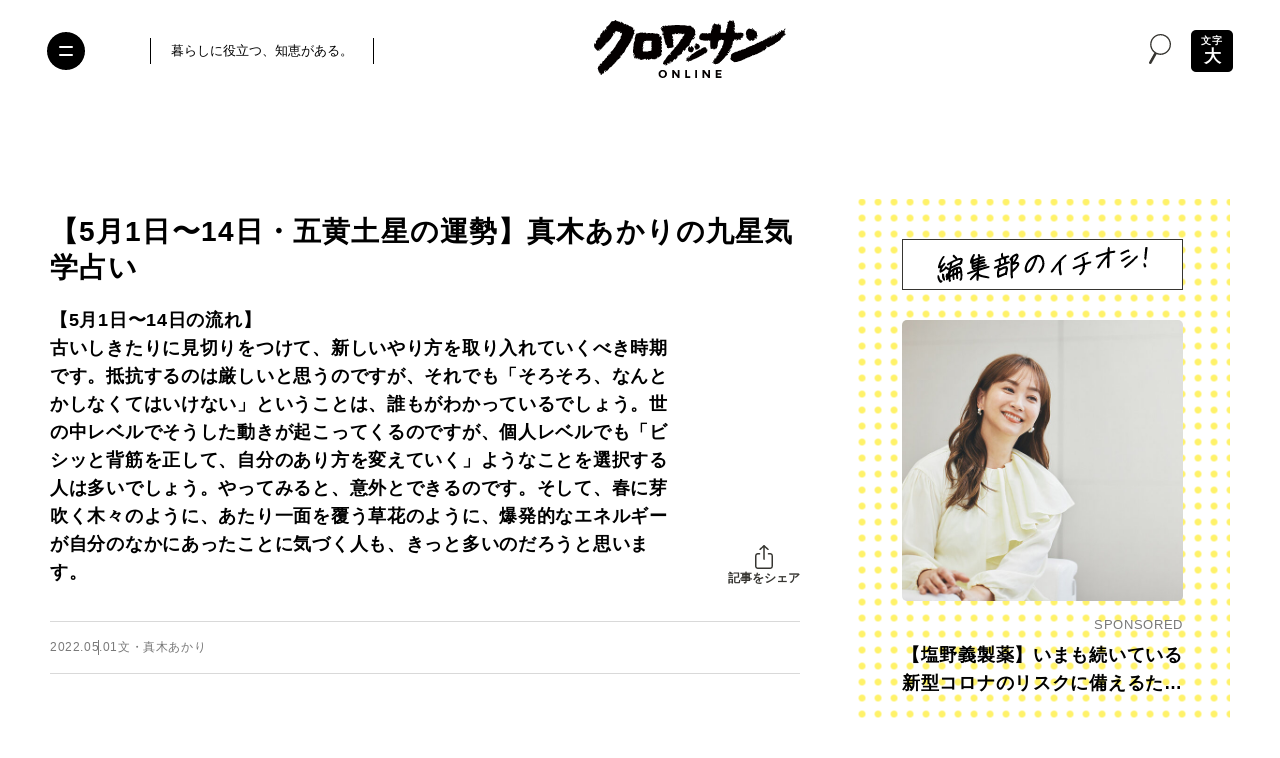

--- FILE ---
content_type: text/html; charset=UTF-8
request_url: https://croissant-online.jp/horoscope/174188/
body_size: 130896
content:
<!DOCTYPE HTML>
<html lang="ja" prefix="og: http://ogp.me/ns#"
	>
<head>
<meta charset="UTF-8">
<meta http-equiv="X-UA-Compatible" content="IE=edge,chrome=1">
<meta name="robots" content="index,follow">
<meta name="viewport" content="width=device-width, initial-scale=1.0, minimum-scale=1.0" id="viewport">



<meta name="keywords" content="クロワッサン,croissant,マガジンハウス,Magazine House" />
<meta name="description" content="【5月1日〜14日の流れ】 古いしきたりに見切りをつけて、新しいやり方を取り入れていくべき時期です。抵抗するのは厳しいと思うのですが、それでも「そろそろ、なんとかしなくてはいけない」ということは、誰もがわかっているでしょう。世の中レベルでそうした動きが起こってくるのですが、個人レベルでも「ビシッと背筋を正して、自分のあり方を変えていく」ようなことを選択する人は多いでしょう。やってみると、意外とでき&hellip;" />
<meta name="author" content="真木あかり" />

<meta property="og:title" content="【5月1日〜14日・五黄土星の運勢】真木あかりの九星気学占い | 九星気学占い | クロワッサン オンライン" />
<meta property="og:description" content='【5月1日〜14日の流れ】 古いしきたりに見切りをつけて、新しいやり方を取り入れていくべき時期です。抵抗するのは厳しいと思うのですが、それでも「そろそろ、なんとかしなくてはいけない」ということは、誰もがわかっているでしょう。世の中レベルでそうした動きが起こってくるのですが、個人レベルでも「ビシッと背筋を正して、自分のあり方を変えていく」ようなことを選択する人は多いでしょう。やってみると、意外とでき&hellip;' />
<meta property="og:site_name" content="クロワッサン オンライン" />
<meta property="og:url" content="https://croissant-online.jp/horoscope/174188/" />
<meta property="og:locale" content="ja_JP" />
<meta property="og:image" content="https://croissant-online.jp/wp-content/themes/croissant2024/assets/images/horoscope/gooudosei-1200x630.jpg" />
<meta property="og:type" content="article" />

<meta name="twitter:card" content="summary_large_image" />
<meta name="twitter:site" content="@croissant_mag" />
<meta name="twitter:title" content="【5月1日〜14日・五黄土星の運勢】真木あかりの九星気学占い | 九星気学占い | クロワッサン オンライン" />
<meta name="twitter:description" content="【5月1日〜14日の流れ】 古いしきたりに見切りをつけて、新しいやり方を取り入れていくべき時期です。抵抗するのは厳しいと思うのですが、それでも「そろそろ、なんとかしなくてはいけない」ということは、誰もがわかっているでしょう。世の中レベルでそうした動きが起こってくるのですが、個人レベルでも「ビシッと背筋を正して、自分のあり方を変えていく」ようなことを選択する人は多いでしょう。やってみると、意外とでき&hellip;" />
<meta name="twitter:image" content="https://croissant-online.jp/wp-content/themes/croissant2024/assets/images/horoscope/gooudosei-1200x630.jpg" />
<meta name="twitter:url" content="https://croissant-online.jp/horoscope/174188/" />

<meta property="fb:app_id" content="1471212773307433">


<link rel="icon" href="https://croissant-online.jp/wp-content/themes/croissant2024/assets/images/favicon.ico" sizes="32x32">
<link rel="icon" href="https://croissant-online.jp/wp-content/themes/croissant2024/assets/images/icon.svg" type="image/svg+xml">
<link rel="apple-touch-icon" href="https://croissant-online.jp/wp-content/themes/croissant2024/assets/images/apple-touch-icon.png">
<link rel="manifest" href="https://croissant-online.jp/wp-content/themes/croissant2024/manifest.webmanifest">

<link rel="preconnect" href="https://fonts.gstatic.com/" crossorigin>



	<script type="application/ld+json">
{
	"@context": "https://schema.org",
	"@type": "Article",
	"mainEntityOfPage": {
		"@type": "WebPage",
		"@id": "https://croissant-online.jp/horoscope/174188/"
	},
	"headline": "【5月1日〜14日・五黄土星の運勢】真木あかりの九星気学占い",
	"image": [
		"https://croissant-online.jp/wp-content/themes/croissant2024/assets/images/horoscope/gooudosei-1200x630.jpg"
	],
	"datePublished": "2022-05-01T00:01:31+0900",
	"dateModified": "
	2022-05-01T00:01:31+0900	",
	"author": {
		"@type": "Person",
		"name": "真木あかり"
	},
	"publisher": {
		"@type": "Organization",
		"name": "クロワッサン オンライン",
		"logo": {
			"@type": "ImageObject",
			"url": "https://croissant-online.jp/wp-content/themes/croissant2024/assets/images/publisher-logo.png"
		}
	}
}
</script>
<title>【5月1日〜14日・五黄土星の運勢】真木あかりの九星気学占い | 九星気学占い | クロワッサン オンライン</title>
<meta name='robots' content='max-image-preview:large' />
	<style>img:is([sizes="auto" i], [sizes^="auto," i]) { contain-intrinsic-size: 3000px 1500px }</style>
	<link rel='dns-prefetch' href='//ajax.googleapis.com' />
<link rel='preload' href='https://croissant-online.jp/wp-content/themes/croissant2024/assets/css/base.css?v=3.0.0-rc.27' as='style'/>
<link rel='preload' href='//ajax.googleapis.com/ajax/libs/jquery/3.6.0/jquery.min.js' as='script'/>
<link rel='modulepreload' href='https://croissant-online.jp/wp-content/themes/croissant2024/assets/js/commons.js?v=3.0.0-rc.27'>
<link rel='modulepreload' href='https://croissant-online.jp/wp-content/themes/croissant2024/assets/js/single.js?v=3.0.0-rc.27'>
<link rel='preload' href='https://croissant-online.jp/wp-content/plugins/contact-form-7/modules/recaptcha/index.js' as='script'/>
<script type="text/javascript">
/* <![CDATA[ */
window._wpemojiSettings = {"baseUrl":"https:\/\/s.w.org\/images\/core\/emoji\/16.0.1\/72x72\/","ext":".png","svgUrl":"https:\/\/s.w.org\/images\/core\/emoji\/16.0.1\/svg\/","svgExt":".svg","source":{"concatemoji":"https:\/\/croissant-online.jp\/wp-includes\/js\/wp-emoji-release.min.js"}};
/*! This file is auto-generated */
!function(s,n){var o,i,e;function c(e){try{var t={supportTests:e,timestamp:(new Date).valueOf()};sessionStorage.setItem(o,JSON.stringify(t))}catch(e){}}function p(e,t,n){e.clearRect(0,0,e.canvas.width,e.canvas.height),e.fillText(t,0,0);var t=new Uint32Array(e.getImageData(0,0,e.canvas.width,e.canvas.height).data),a=(e.clearRect(0,0,e.canvas.width,e.canvas.height),e.fillText(n,0,0),new Uint32Array(e.getImageData(0,0,e.canvas.width,e.canvas.height).data));return t.every(function(e,t){return e===a[t]})}function u(e,t){e.clearRect(0,0,e.canvas.width,e.canvas.height),e.fillText(t,0,0);for(var n=e.getImageData(16,16,1,1),a=0;a<n.data.length;a++)if(0!==n.data[a])return!1;return!0}function f(e,t,n,a){switch(t){case"flag":return n(e,"\ud83c\udff3\ufe0f\u200d\u26a7\ufe0f","\ud83c\udff3\ufe0f\u200b\u26a7\ufe0f")?!1:!n(e,"\ud83c\udde8\ud83c\uddf6","\ud83c\udde8\u200b\ud83c\uddf6")&&!n(e,"\ud83c\udff4\udb40\udc67\udb40\udc62\udb40\udc65\udb40\udc6e\udb40\udc67\udb40\udc7f","\ud83c\udff4\u200b\udb40\udc67\u200b\udb40\udc62\u200b\udb40\udc65\u200b\udb40\udc6e\u200b\udb40\udc67\u200b\udb40\udc7f");case"emoji":return!a(e,"\ud83e\udedf")}return!1}function g(e,t,n,a){var r="undefined"!=typeof WorkerGlobalScope&&self instanceof WorkerGlobalScope?new OffscreenCanvas(300,150):s.createElement("canvas"),o=r.getContext("2d",{willReadFrequently:!0}),i=(o.textBaseline="top",o.font="600 32px Arial",{});return e.forEach(function(e){i[e]=t(o,e,n,a)}),i}function t(e){var t=s.createElement("script");t.src=e,t.defer=!0,s.head.appendChild(t)}"undefined"!=typeof Promise&&(o="wpEmojiSettingsSupports",i=["flag","emoji"],n.supports={everything:!0,everythingExceptFlag:!0},e=new Promise(function(e){s.addEventListener("DOMContentLoaded",e,{once:!0})}),new Promise(function(t){var n=function(){try{var e=JSON.parse(sessionStorage.getItem(o));if("object"==typeof e&&"number"==typeof e.timestamp&&(new Date).valueOf()<e.timestamp+604800&&"object"==typeof e.supportTests)return e.supportTests}catch(e){}return null}();if(!n){if("undefined"!=typeof Worker&&"undefined"!=typeof OffscreenCanvas&&"undefined"!=typeof URL&&URL.createObjectURL&&"undefined"!=typeof Blob)try{var e="postMessage("+g.toString()+"("+[JSON.stringify(i),f.toString(),p.toString(),u.toString()].join(",")+"));",a=new Blob([e],{type:"text/javascript"}),r=new Worker(URL.createObjectURL(a),{name:"wpTestEmojiSupports"});return void(r.onmessage=function(e){c(n=e.data),r.terminate(),t(n)})}catch(e){}c(n=g(i,f,p,u))}t(n)}).then(function(e){for(var t in e)n.supports[t]=e[t],n.supports.everything=n.supports.everything&&n.supports[t],"flag"!==t&&(n.supports.everythingExceptFlag=n.supports.everythingExceptFlag&&n.supports[t]);n.supports.everythingExceptFlag=n.supports.everythingExceptFlag&&!n.supports.flag,n.DOMReady=!1,n.readyCallback=function(){n.DOMReady=!0}}).then(function(){return e}).then(function(){var e;n.supports.everything||(n.readyCallback(),(e=n.source||{}).concatemoji?t(e.concatemoji):e.wpemoji&&e.twemoji&&(t(e.twemoji),t(e.wpemoji)))}))}((window,document),window._wpemojiSettings);
/* ]]> */
</script>
<style id='wp-emoji-styles-inline-css' type='text/css'>

	img.wp-smiley, img.emoji {
		display: inline !important;
		border: none !important;
		box-shadow: none !important;
		height: 1em !important;
		width: 1em !important;
		margin: 0 0.07em !important;
		vertical-align: -0.1em !important;
		background: none !important;
		padding: 0 !important;
	}
</style>
<style id='classic-theme-styles-inline-css' type='text/css'>
/*! This file is auto-generated */
.wp-block-button__link{color:#fff;background-color:#32373c;border-radius:9999px;box-shadow:none;text-decoration:none;padding:calc(.667em + 2px) calc(1.333em + 2px);font-size:1.125em}.wp-block-file__button{background:#32373c;color:#fff;text-decoration:none}
</style>
<style id='global-styles-inline-css' type='text/css'>
:root{--wp--preset--aspect-ratio--square: 1;--wp--preset--aspect-ratio--4-3: 4/3;--wp--preset--aspect-ratio--3-4: 3/4;--wp--preset--aspect-ratio--3-2: 3/2;--wp--preset--aspect-ratio--2-3: 2/3;--wp--preset--aspect-ratio--16-9: 16/9;--wp--preset--aspect-ratio--9-16: 9/16;--wp--preset--color--black: #000000;--wp--preset--color--cyan-bluish-gray: #abb8c3;--wp--preset--color--white: #ffffff;--wp--preset--color--pale-pink: #f78da7;--wp--preset--color--vivid-red: #cf2e2e;--wp--preset--color--luminous-vivid-orange: #ff6900;--wp--preset--color--luminous-vivid-amber: #fcb900;--wp--preset--color--light-green-cyan: #7bdcb5;--wp--preset--color--vivid-green-cyan: #00d084;--wp--preset--color--pale-cyan-blue: #8ed1fc;--wp--preset--color--vivid-cyan-blue: #0693e3;--wp--preset--color--vivid-purple: #9b51e0;--wp--preset--gradient--vivid-cyan-blue-to-vivid-purple: linear-gradient(135deg,rgba(6,147,227,1) 0%,rgb(155,81,224) 100%);--wp--preset--gradient--light-green-cyan-to-vivid-green-cyan: linear-gradient(135deg,rgb(122,220,180) 0%,rgb(0,208,130) 100%);--wp--preset--gradient--luminous-vivid-amber-to-luminous-vivid-orange: linear-gradient(135deg,rgba(252,185,0,1) 0%,rgba(255,105,0,1) 100%);--wp--preset--gradient--luminous-vivid-orange-to-vivid-red: linear-gradient(135deg,rgba(255,105,0,1) 0%,rgb(207,46,46) 100%);--wp--preset--gradient--very-light-gray-to-cyan-bluish-gray: linear-gradient(135deg,rgb(238,238,238) 0%,rgb(169,184,195) 100%);--wp--preset--gradient--cool-to-warm-spectrum: linear-gradient(135deg,rgb(74,234,220) 0%,rgb(151,120,209) 20%,rgb(207,42,186) 40%,rgb(238,44,130) 60%,rgb(251,105,98) 80%,rgb(254,248,76) 100%);--wp--preset--gradient--blush-light-purple: linear-gradient(135deg,rgb(255,206,236) 0%,rgb(152,150,240) 100%);--wp--preset--gradient--blush-bordeaux: linear-gradient(135deg,rgb(254,205,165) 0%,rgb(254,45,45) 50%,rgb(107,0,62) 100%);--wp--preset--gradient--luminous-dusk: linear-gradient(135deg,rgb(255,203,112) 0%,rgb(199,81,192) 50%,rgb(65,88,208) 100%);--wp--preset--gradient--pale-ocean: linear-gradient(135deg,rgb(255,245,203) 0%,rgb(182,227,212) 50%,rgb(51,167,181) 100%);--wp--preset--gradient--electric-grass: linear-gradient(135deg,rgb(202,248,128) 0%,rgb(113,206,126) 100%);--wp--preset--gradient--midnight: linear-gradient(135deg,rgb(2,3,129) 0%,rgb(40,116,252) 100%);--wp--preset--font-size--small: 13px;--wp--preset--font-size--medium: 20px;--wp--preset--font-size--large: 36px;--wp--preset--font-size--x-large: 42px;--wp--preset--spacing--20: 0.44rem;--wp--preset--spacing--30: 0.67rem;--wp--preset--spacing--40: 1rem;--wp--preset--spacing--50: 1.5rem;--wp--preset--spacing--60: 2.25rem;--wp--preset--spacing--70: 3.38rem;--wp--preset--spacing--80: 5.06rem;--wp--preset--shadow--natural: 6px 6px 9px rgba(0, 0, 0, 0.2);--wp--preset--shadow--deep: 12px 12px 50px rgba(0, 0, 0, 0.4);--wp--preset--shadow--sharp: 6px 6px 0px rgba(0, 0, 0, 0.2);--wp--preset--shadow--outlined: 6px 6px 0px -3px rgba(255, 255, 255, 1), 6px 6px rgba(0, 0, 0, 1);--wp--preset--shadow--crisp: 6px 6px 0px rgba(0, 0, 0, 1);}:where(.is-layout-flex){gap: 0.5em;}:where(.is-layout-grid){gap: 0.5em;}body .is-layout-flex{display: flex;}.is-layout-flex{flex-wrap: wrap;align-items: center;}.is-layout-flex > :is(*, div){margin: 0;}body .is-layout-grid{display: grid;}.is-layout-grid > :is(*, div){margin: 0;}:where(.wp-block-columns.is-layout-flex){gap: 2em;}:where(.wp-block-columns.is-layout-grid){gap: 2em;}:where(.wp-block-post-template.is-layout-flex){gap: 1.25em;}:where(.wp-block-post-template.is-layout-grid){gap: 1.25em;}.has-black-color{color: var(--wp--preset--color--black) !important;}.has-cyan-bluish-gray-color{color: var(--wp--preset--color--cyan-bluish-gray) !important;}.has-white-color{color: var(--wp--preset--color--white) !important;}.has-pale-pink-color{color: var(--wp--preset--color--pale-pink) !important;}.has-vivid-red-color{color: var(--wp--preset--color--vivid-red) !important;}.has-luminous-vivid-orange-color{color: var(--wp--preset--color--luminous-vivid-orange) !important;}.has-luminous-vivid-amber-color{color: var(--wp--preset--color--luminous-vivid-amber) !important;}.has-light-green-cyan-color{color: var(--wp--preset--color--light-green-cyan) !important;}.has-vivid-green-cyan-color{color: var(--wp--preset--color--vivid-green-cyan) !important;}.has-pale-cyan-blue-color{color: var(--wp--preset--color--pale-cyan-blue) !important;}.has-vivid-cyan-blue-color{color: var(--wp--preset--color--vivid-cyan-blue) !important;}.has-vivid-purple-color{color: var(--wp--preset--color--vivid-purple) !important;}.has-black-background-color{background-color: var(--wp--preset--color--black) !important;}.has-cyan-bluish-gray-background-color{background-color: var(--wp--preset--color--cyan-bluish-gray) !important;}.has-white-background-color{background-color: var(--wp--preset--color--white) !important;}.has-pale-pink-background-color{background-color: var(--wp--preset--color--pale-pink) !important;}.has-vivid-red-background-color{background-color: var(--wp--preset--color--vivid-red) !important;}.has-luminous-vivid-orange-background-color{background-color: var(--wp--preset--color--luminous-vivid-orange) !important;}.has-luminous-vivid-amber-background-color{background-color: var(--wp--preset--color--luminous-vivid-amber) !important;}.has-light-green-cyan-background-color{background-color: var(--wp--preset--color--light-green-cyan) !important;}.has-vivid-green-cyan-background-color{background-color: var(--wp--preset--color--vivid-green-cyan) !important;}.has-pale-cyan-blue-background-color{background-color: var(--wp--preset--color--pale-cyan-blue) !important;}.has-vivid-cyan-blue-background-color{background-color: var(--wp--preset--color--vivid-cyan-blue) !important;}.has-vivid-purple-background-color{background-color: var(--wp--preset--color--vivid-purple) !important;}.has-black-border-color{border-color: var(--wp--preset--color--black) !important;}.has-cyan-bluish-gray-border-color{border-color: var(--wp--preset--color--cyan-bluish-gray) !important;}.has-white-border-color{border-color: var(--wp--preset--color--white) !important;}.has-pale-pink-border-color{border-color: var(--wp--preset--color--pale-pink) !important;}.has-vivid-red-border-color{border-color: var(--wp--preset--color--vivid-red) !important;}.has-luminous-vivid-orange-border-color{border-color: var(--wp--preset--color--luminous-vivid-orange) !important;}.has-luminous-vivid-amber-border-color{border-color: var(--wp--preset--color--luminous-vivid-amber) !important;}.has-light-green-cyan-border-color{border-color: var(--wp--preset--color--light-green-cyan) !important;}.has-vivid-green-cyan-border-color{border-color: var(--wp--preset--color--vivid-green-cyan) !important;}.has-pale-cyan-blue-border-color{border-color: var(--wp--preset--color--pale-cyan-blue) !important;}.has-vivid-cyan-blue-border-color{border-color: var(--wp--preset--color--vivid-cyan-blue) !important;}.has-vivid-purple-border-color{border-color: var(--wp--preset--color--vivid-purple) !important;}.has-vivid-cyan-blue-to-vivid-purple-gradient-background{background: var(--wp--preset--gradient--vivid-cyan-blue-to-vivid-purple) !important;}.has-light-green-cyan-to-vivid-green-cyan-gradient-background{background: var(--wp--preset--gradient--light-green-cyan-to-vivid-green-cyan) !important;}.has-luminous-vivid-amber-to-luminous-vivid-orange-gradient-background{background: var(--wp--preset--gradient--luminous-vivid-amber-to-luminous-vivid-orange) !important;}.has-luminous-vivid-orange-to-vivid-red-gradient-background{background: var(--wp--preset--gradient--luminous-vivid-orange-to-vivid-red) !important;}.has-very-light-gray-to-cyan-bluish-gray-gradient-background{background: var(--wp--preset--gradient--very-light-gray-to-cyan-bluish-gray) !important;}.has-cool-to-warm-spectrum-gradient-background{background: var(--wp--preset--gradient--cool-to-warm-spectrum) !important;}.has-blush-light-purple-gradient-background{background: var(--wp--preset--gradient--blush-light-purple) !important;}.has-blush-bordeaux-gradient-background{background: var(--wp--preset--gradient--blush-bordeaux) !important;}.has-luminous-dusk-gradient-background{background: var(--wp--preset--gradient--luminous-dusk) !important;}.has-pale-ocean-gradient-background{background: var(--wp--preset--gradient--pale-ocean) !important;}.has-electric-grass-gradient-background{background: var(--wp--preset--gradient--electric-grass) !important;}.has-midnight-gradient-background{background: var(--wp--preset--gradient--midnight) !important;}.has-small-font-size{font-size: var(--wp--preset--font-size--small) !important;}.has-medium-font-size{font-size: var(--wp--preset--font-size--medium) !important;}.has-large-font-size{font-size: var(--wp--preset--font-size--large) !important;}.has-x-large-font-size{font-size: var(--wp--preset--font-size--x-large) !important;}
:where(.wp-block-post-template.is-layout-flex){gap: 1.25em;}:where(.wp-block-post-template.is-layout-grid){gap: 1.25em;}
:where(.wp-block-columns.is-layout-flex){gap: 2em;}:where(.wp-block-columns.is-layout-grid){gap: 2em;}
:root :where(.wp-block-pullquote){font-size: 1.5em;line-height: 1.6;}
</style>
<link rel='stylesheet' href='https://croissant-online.jp/wp-content/themes/croissant2024/assets/css/base.css?v=3.0.0-rc.27' type='text/css' media='all' />
<script src="//ajax.googleapis.com/ajax/libs/jquery/3.6.0/jquery.min.js" ></script>
<link rel="https://api.w.org/" href="https://croissant-online.jp/wp-json/" /><link rel='shortlink' href='https://croissant-online.jp/?p=174188' />
<link rel="alternate" title="oEmbed (JSON)" type="application/json+oembed" href="https://croissant-online.jp/wp-json/oembed/1.0/embed?url=https%3A%2F%2Fcroissant-online.jp%2Fhoroscope%2F174188%2F" />
<link rel="alternate" title="oEmbed (XML)" type="text/xml+oembed" href="https://croissant-online.jp/wp-json/oembed/1.0/embed?url=https%3A%2F%2Fcroissant-online.jp%2Fhoroscope%2F174188%2F&#038;format=xml" />
<link rel='canonical' href='https://croissant-online.jp/horoscope/174188/' />
		<!-- Google Tag Manager -->
<script>(function(w,d,s,l,i){w[l]=w[l]||[];w[l].push({'gtm.start':
new Date().getTime(),event:'gtm.js'});var f=d.getElementsByTagName(s)[0],
j=d.createElement(s),dl=l!='dataLayer'?'&l='+l:'';j.async=true;j.src=
'https://www.googletagmanager.com/gtm.js?id='+i+dl;f.parentNode.insertBefore(j,f);
})(window,document,'script','dataLayer','GTM-MD2Z9KH');</script>
<!-- End Google Tag Manager -->		<script>
(function(i,s,o,g,r,a,m){i['GoogleAnalyticsObject']=r;i[r]=i[r]||function(){
(i[r].q=i[r].q||[]).push(arguments)},i[r].l=1*new Date();a=s.createElement(o),
m=s.getElementsByTagName(o)[0];a.async=1;a.src=g;m.parentNode.insertBefore(a,m)
})(window,document,'script','https://www.google-analytics.com/analytics.js','ga');
ga('create', 'UA-79924672-1', 'auto', {'allowLinker': true});
ga('require', 'linker');
ga('linker:autoLink', ['shindan.croissant-online.jp'] );
ga('send', 'pageview');
</script>
<script type="text/javascript">
(function(d,u){var b=d.getElementsByTagName("script")[0],j=d.createElement("script");j.async=true;j.src=u;b.parentNode.insertBefore(j,b);})(document,"//img.ak.impact-ad.jp/ut/ab2e8c676839ef91_3060.js");
</script>
<noscript><iframe src="//nspt.unitag.jp/ab2e8c676839ef91_3060.php" width="0" height="0" frameborder="0"></iframe></noscript><!-- ## NXS/OG ## --><!-- ## NXSOGTAGS ## --><!-- ## NXS/OG ## -->
			<script type="application/javascript" src="//anymind360.com/js/3715/ats.js"></script>
<script async src="https://securepubads.g.doubleclick.net/tag/js/gpt.js"></script>
<script>
	var slotBasePath = '/21687239661/croissant-online/';
    var slot = ['PC', 'SP'];
    slot['PC'] = {
        cr_pc_article_billbord : [[970, 250], [970, 90], [728, 90]],
        cr_pc_article_right_1st : [[1, 1], [320, 180], [160, 600], [300, 600], [200, 200], [120, 600], [336, 280], [300, 250]],
        cr_pc_article_right_2nd : [[1, 1], [300, 250], [320, 180], [336, 280], [300, 600], [120, 600], [200, 200], [160, 600]],
        cr_pc_article_underarticle_left : [[320, 180], [1, 1], [300, 250], [336, 280], [200, 200], [320, 100], [320, 50], [300, 600]],
        cr_pc_article_underarticle_right : [[320, 180], [320, 50], [336, 280], [200, 200], [320, 100], [1, 1], [300, 250], [300, 600]],
    };
    slot['SP'] = {
        cr_sp_article_undertitle : [[1, 1], [320,100], [320,50]],
        cr_sp_article_underarticle : [[1, 1], [320, 180], [300, 600], 'fluid', [300, 250], [336, 280], [320, 50], [200, 200], [320, 100]],
    };

    var device = /ip(hone|od)|android.*(mobile|mini)/i.test(navigator.userAgent) ||
        /Opera Mobi|Mobile.+Firefox|^HTC|Fennec|IEMobile|BlackBerry|BB10.*Mobile|GT-.*Build\/GINGERBREAD|SymbianOS.*AppleWebKit/.test(navigator.userAgent)
        ? 'SP' : 'PC';

    window.googletag = window.googletag || {cmd: []};
    var _AdSlots = [];
    googletag.cmd.push(function() {
        var i = 0;
        for( var unit in slot[device] ) {
            if (unit == 'cr_pc_article_billbord') {
                _AdSlots.push(googletag.defineSlot(slotBasePath + unit, slot[device][unit], unit).addService(googletag.pubads()).setCollapseEmptyDiv(true, true));
            } else {
                _AdSlots.push(googletag.defineSlot(slotBasePath + unit, slot[device][unit], unit).addService(googletag.pubads()));
            }
        }
        googletag.pubads().enableSingleRequest();
        googletag.pubads().collapseEmptyDivs();
        googletag.enableServices();
    });
</script>		<meta name="google-site-verification" content="ebdmCTKzlgfYziKcTwsIaQJxfZcjRSX8PRiicDrsoLA" />			<script type="text/javascript">
window._taboola = window._taboola || [];
_taboola.push({article:'auto'});
!function (e, f, u, i) {
if (!document.getElementById(i)){
e.async = 1;
e.src = u;
e.id = i;
f.parentNode.insertBefore(e, f);
}
}(document.createElement('script'),
document.getElementsByTagName('script')[0],
'//cdn.taboola.com/libtrc/fourm-croissant/loader.js',
'tb_loader_script');
if(window.performance && typeof window.performance.mark == 'function')
{window.performance.mark('tbl_ic');}
</script></head>
<body class="wp-singular horoscope-template-default single single-horoscope postid-174188 wp-theme-croissant2024">
	<div id="fb-root"></div>
	<script>
	window.fbAsyncInit = function() {
		FB.init({
			appId      : '1471212773307433',
			xfbml      : true,
			version    : 'v14.0'
		});
		FB.AppEvents.logPageView();
	};

	(function(d, s, id){
		var js, fjs = d.getElementsByTagName(s)[0];
		if (d.getElementById(id)) {return;}
		js = d.createElement(s); js.id = id;
		js.src = "https://connect.facebook.net/en_US/sdk.js";
		fjs.parentNode.insertBefore(js, fjs);
	}(document, 'script', 'facebook-jssdk'));
	</script>	<!-- Google Tag Manager (noscript) -->
	<noscript><iframe src="https://www.googletagmanager.com/ns.html?id=GTM-MD2Z9KH" height="0" width="0" style="display:none;visibility:hidden"></iframe></noscript>
	<!-- End Google Tag Manager (noscript) -->
<div class="wrapper">
	<header class="hidingHeader" id="hidingHeader">
		<div class="hidingHeader-in">
			<div class="header">
				<button class="nav-toggle" aria-expanded="false" aria-label="Toggle the menu">
					<i></i>
				</button>

				<div class="inner">
					<div class="header__container">
						<div class="header__desc">
							<p>暮らしに役立つ、知恵がある。</p>
						</div>
						<div class="header__logo">
							<a href="https://croissant-online.jp/">
								<img
								src="https://croissant-online.jp/wp-content/themes/croissant2024/assets/images/logo.svg"
								loading="lazy"
								decoding="async"
								width="192"
								height="58"
								alt="クロワッサン オンライン">
							</a>
						</div>
						<div class="header__spacer">&nbsp;</div>
					</div>
				</div>

									<div class="header__icon-group">
						<div class="header__search-modal">
							<button class="header__search-button" data-micromodal-trigger="search-modal">
								<i class="icon-search">
									<svg class="icon">
										<use xlink:href="#icon-search"/>
									</svg>
								</i>
							</button>
						</div>

													<div class="header__text-toggle">
								<button class="text-toggle" aria-label="文字の拡大縮小">
									<span class="text-toggle__small-text">文字</span>
									<span class="text-toggle__large-text">大</span>
								</button>
							</div>
											</div>
							</div>
		</div>
	</header>

			<button class="text-toggle sp-only" aria-label="文字の拡大縮小">
			<span class="text-toggle__small-text">文字</span>
			<span class="text-toggle__large-text">大</span>
		</button>
	
	
		<!-- /83555300/magazineworld/croissant-online/cr_pc_article_billbord -->
	<div id="cr_pc_article_billbord_cls">
		<div id="cr_pc_article_billbord">
			<p>広告</p>
			<script>
				googletag.cmd.push(function() { googletag.display('cr_pc_article_billbord'); });
			</script>
		</div>
	</div>
	
	<div class="container">
		<main class="container__main">
			<article>


		


		<header class="single-header">
			
			<h1 class="single-header__heading">【5月1日〜14日・五黄土星の運勢】真木あかりの九星気学占い</h1>

			<div class="single-header__row ">
								<div class="single-header__lead">【5月1日〜14日の流れ】<br />
古いしきたりに見切りをつけて、新しいやり方を取り入れていくべき時期です。抵抗するのは厳しいと思うのですが、それでも「そろそろ、なんとかしなくてはいけない」ということは、誰もがわかっているでしょう。世の中レベルでそうした動きが起こってくるのですが、個人レベルでも「ビシッと背筋を正して、自分のあり方を変えていく」ようなことを選択する人は多いでしょう。やってみると、意外とできるのです。そして、春に芽吹く木々のように、あたり一面を覆う草花のように、爆発的なエネルギーが自分のなかにあったことに気づく人も、きっと多いのだろうと思います。</div>
				
				<div class="single-header__share">
					<div class="single-header__share-inner">
						<button type="button" class="single-header__share-button">
							<i class="icon-share">
								<svg class="icon">
									<use xlink:href="#icon-share"/>
								</svg>
							</i>
							<span class="single-header__share-button-text">記事をシェア</span>
						</button>

						<div class="single-header__share-links">
							<ul>
								<li class="single-header__share-links-item x">
																		<a href="https://twitter.com/share?url=https%3A%2F%2Fcroissant-online.jp%2Fhoroscope%2F174188%2F&#038;text=%E3%80%905%E6%9C%881%E6%97%A5%E3%80%9C14%E6%97%A5%E3%83%BB%E4%BA%94%E9%BB%84%E5%9C%9F%E6%98%9F%E3%81%AE%E9%81%8B%E5%8B%A2%E3%80%91%E7%9C%9F%E6%9C%A8%E3%81%82%E3%81%8B%E3%82%8A%E3%81%AE%E4%B9%9D%E6%98%9F%E6%B0%97%E5%AD%A6%E5%8D%A0%E3%81%84" target="_blank">
										<i class="icon-x-circle">
											<svg class="icon">
												<use xlink:href="#icon-x-circle"/>
											</svg>
										</i>
										<span>X</span>
									</a>
								</li>
								<li class="single-header__share-links-item facebook">
																		<a href="https://www.facebook.com/sharer.php?src=bm&#038;u=https%3A%2F%2Fcroissant-online.jp%2Fhoroscope%2F174188%2F&#038;t=%E3%80%905%E6%9C%881%E6%97%A5%E3%80%9C14%E6%97%A5%E3%83%BB%E4%BA%94%E9%BB%84%E5%9C%9F%E6%98%9F%E3%81%AE%E9%81%8B%E5%8B%A2%E3%80%91%E7%9C%9F%E6%9C%A8%E3%81%82%E3%81%8B%E3%82%8A%E3%81%AE%E4%B9%9D%E6%98%9F%E6%B0%97%E5%AD%A6%E5%8D%A0%E3%81%84">
										<i class="icon-facebook">
											<svg class="icon">
												<use xlink:href="#icon-facebook"/>
											</svg>
										</i>
										<span>Facebook</span>
									</a>
								</li>
								<li class="single-header__share-links-item line">
																		<a href="//line.me/R/msg/text/?%E3%80%905%E6%9C%881%E6%97%A5%E3%80%9C14%E6%97%A5%E3%83%BB%E4%BA%94%E9%BB%84%E5%9C%9F%E6%98%9F%E3%81%AE%E9%81%8B%E5%8B%A2%E3%80%91%E7%9C%9F%E6%9C%A8%E3%81%82%E3%81%8B%E3%82%8A%E3%81%AE%E4%B9%9D%E6%98%9F%E6%B0%97%E5%AD%A6%E5%8D%A0%E3%81%84https%3A%2F%2Fcroissant-online.jp%2Fhoroscope%2F174188%2F" target="_blank">
										<i class="icon-line-circle">
											<svg class="icon">
												<use xlink:href="#icon-line-circle"/>
											</svg>
										</i>
										<span>LINE</span>
									</a>
								</li>
								<li class="single-header__share-links-item copy">
									<a href="https://croissant-online.jp/horoscope/174188/" target="_blank">
										<i class="icon-link">
											<svg class="icon">
												<use xlink:href="#icon-link"/>
											</svg>
										</i>
										<span>リンクをコピー</span>
									</a>
								</li>
							</ul>
						</div>
					</div>
				</div>
			</div>

			<div class="single-header__data">
				<div class="single-header__data-inner">
					<time class="single-header__date" datetime="2022-05-01T00:01:31+09:00">
						2022.05.01					</time>

										<p class="single-header__credit">文・真木あかり</p>
									</div>

							</div>
		</header>

		
		<div class="single-infeed">
	<a href="https://croissant-online.jp/life/263727/" class="single-infeed__link ga-infeed-1">
				<figure class="single-infeed__figure">
			<img
				src="https://croissant-online.jp/wp-content/uploads/2026/01/7fc3a64bf45e9da3ed19b0e8853d4c86-20260119140334-600x400.jpg"
				loading="lazy"
				decoding="async"
				width="600"
				height="400"
				alt="いま注目の宝塚作品は”日本物”"
				class="single-infeed__image" />
		</figure>
		<div class="single-infeed__content">
			<h4 class="single-infeed__title">いま注目の宝塚作品は”日本物”</h4>
			<p class="single-infeed__text">一度見たら夢中になる！宝塚歌劇の魅力をたっぷりお届けします。</p>
		</div>
	</a>
</div>

						<div class="single-content single-content--customfield-mode">
				<section id="anchor-1">
				<h2 class="single-heading2">五黄土星</h2>
		
									<div class="single-images single-images--column-1">
											<div class="single-images__column">
														<figure class="single-images__figure">
								<img
								srcset="https://croissant-online.jp/wp-content/uploads/2020/07/005_fix-20200728191143-750x750.jpg 750w, https://croissant-online.jp/wp-content/uploads/2020/07/005_fix-20200728191143-1260x1260.jpg 1920w"
								loading="lazy"
								decoding="async"
								width="1260"
								height="1260"
								sizes="(max-width: 768px) 100vw, 750px"
								alt="【5月1日〜14日・五黄土星の運勢】真木あかりの九星気学占い"
																	data-pin-media="https://croissant-online.jp/wp-content/uploads/2020/07/005_fix-20200728191143-1260x1260.jpg"								/>

															</figure>
													</div>
									</div>
					
		
				<div class="single-text wp-editor"><p><strong><span style="font-size: x-large;">総合運</span></strong></p>
<p>4月後半、何かと気ぜわしいことの多かった五黄土星さん。タフなキャラとはいえ、さすがに疲れが出たのでしょうか。5月の滑り出しは本調子ではない暗示です。無理は禁物。「頑張りたい」という前向きな意欲は「休むことを頑張る」「ペースダウンを頑張る」というふうに、今のあなたが必要とすることに向けていけると素敵です。月の中旬に向かうにつれ、次第に、自然に、運気が良くなってきます。</p>
<p><strong><span style="font-size: x-large;">対人運</span></strong></p>
<p>周囲の人に合わせようと頑張ると気疲れするばかりで、「ひとりのほうがラク」なんて気持ちが出てきてしまうかも。肩に力を入れるよりも、自分のペースでのんびりやってみませんか。リラックスムードに惹かれて、気が合う人も集まってくるはずです。また、今月はまわりもガヤガヤしているかも。不毛な言い争いをしている人や、変な悩み方をしている人にはつい口出しもしたくなるものですが、変に首を突っ込むのは悪手でしかないよう。彼らなりに解決なり人間的成長なりをしている途中なのだと思って、ノータッチを決め込んで。</p>
<p><strong><span style="font-size: x-large;">金運</span></strong></p>
<p>金銭感覚の異なる人にモヤモヤ。額面や相手のお金の使い方だけを見ていると納得がいかない部分も多いかもしれませんが、「何に価値を見出しているのか」に目を向けるといい学びがありそうです。「そうか、この人は現金を減らさないことが第一なのだな」「この人は時間と静かさをお金で買っているのだな」といったことです。いいなと思うものはマネしてみると、発見もありそうです。</p>
<p><strong><span style="font-size: x-large;">吉方位</span></strong></p>

<p>1日：南東、南、北、北東　2日：東、南、北東　3日：南、南西、西、北東　4日：西、北、北東　5日：南東、南、北西　6日：東、南東、北西　7日：東、南東、南西、西　8日：南東、南西、北西　9日：東、南、北　10日：南、南西、北、北東　11日：東、西、北東　12日：南、西、北西、北東　13日：西、北、北東　14日：南東、南、北西</p>
</div>
		
		
		
		
		
		
		
			</section>

	
	




							<div class="single-horoscope-data">
											<div class="single-horoscope-data__content">
							<h3 class="single-horoscope-data__title">五黄土星の基本性格</h3>
							<p class="single-horoscope-data__text">
								五黄は木や大地など特定のものを象徴する言葉ではなく「中心」を意味し、ひいては生きとし生けるものの生を司ります。天と地のどちらの働きも持ち合わせることから、五黄土星の人は非常にエネルギッシュな生命力が生まれながらにして備わっているのです。この世に生を受けたからには、全力で楽しんで走り抜けたい――そうした思いを持つ人は少なくないでしょう。人に指図されることを何より嫌い、いつも自分のペースで自分のやりたいことを追求します。あなたが望みさえすれば、大きな夢を叶えることも決して難しくないのでしょう。個性的なところが強く出すぎると、周囲からアクが強い人、心が狭い人と誤解されることもあるかもしれませんが、友達や信頼している人からの頼みであれば、骨身を惜しまず努力して期待に応えようとする、器の大きなところも。自分勝手になりすぎることなく、人に熱意を注ぐところが伝われば人望も確かなものとなるでしょう。							</p>
						</div>
					
					<ul class="single-horoscope-data__list">
												<li class="single-horoscope-data__list-item">
							<a href="https://croissant-online.jp/horoscope/nine_star_chart/archive/">＞ 過去の運勢振り返り</a>
						</li>
						<li class="single-horoscope-data__list-item">
							<a href="https://croissant-online.jp/horoscope/">＞ TOPへ戻る</a>
						</li>
											</ul>
				</div>

				<div class="finish-reading"></div>
					</div>

			
		

		
					<!-- /21687239661/magazineworld/croissant-online/cr_sp_article_underarticle -->
			<div id="cr_sp_article_underarticle" style="min-width: 300px; min-height: 250px;">
				<p>広告</p>
				<script>
					googletag.cmd.push(function() { googletag.display('cr_sp_article_underarticle'); });
				</script>
			</div>
		
		
		<div class="single-breadcrumb">
	<ol class="single-breadcrumb__list" itemscope itemtype="https://schema.org/BreadcrumbList">
					<li class="single-breadcrumb__list-item" itemprop="itemListElement" itemscope itemtype="https://schema.org/ListItem">
				<a class="single-breadcrumb__link" itemprop="item" href="https://croissant-online.jp/">
					<span itemprop="name">HOME</span>
				</a>
				<meta itemprop="position" content="1" />
			</li>
						<li class="single-breadcrumb__list-item" itemprop="itemListElement" itemscope itemtype="https://schema.org/ListItem">
				<i class="single-breadcrumb__arrow icon-arrow-right">
					<svg class="icon">
						<use xlink:href="#icon-arrow-right"/>
					</svg>
				</i>
				<span class="single-breadcrumb__name" itemprop="name">【5月1日〜14日・五黄土星の運勢】真木あかりの九星気学占い</span>
				<meta itemprop="position" content="3" />
			</li>
			</ol>
</div>

		
		
			</article>
		</main>
		<aside class="container__side">
	<div class="recommend pc-only">
		<div class="recommend__container">
			<h2 class="recommend__heading">
				<img
				src="https://croissant-online.jp/wp-content/themes/croissant2024/assets/images/recommend-heading.svg"
				loading="lazy"
				decoding="async"
				width="212"
				height="37"
				alt="編集部のイチオシ！"
				/>
			</h2>
			<ul class="recommend__list">
										<li class="recommend__item">
							<div class="card">
																<a class="card__link" href="https://croissant-online.jp/health/263030/">
									<div class="card__header">
																					<figure class="card__figure">
												<img
												src="https://croissant-online.jp/wp-content/uploads/2025/12/KUR2778-20251225152737-600x600.jpg"
												loading="lazy"
												decoding="async"
												width="600"
												height="600"
												alt="【塩野義製薬】いまも続いている新型コロナのリスクに備えるため、私たちができること——知ってほしい「早期診断・早期治療」の大切さ"
												class="card__image card__image--display"
												/>
											</figure>
																			</div>
									<div class="card__body">
																				<div class="card__data">
											<div class="card__data-sponsored">SPONSORED</div>
										</div>
																				<h3 class="card__heading">【塩野義製薬】いまも続いている新型コロナのリスクに備えるため、私たちができること——知ってほしい「早期診断・早期治療」の大切さ</h3>
									</div>
								</a>
							</div>
						</li>
																			<li class="recommend__item">
							<div class="card">
																<a class="card__link" href="https://croissant-online.jp/health/262521/">
									<div class="card__header">
																					<figure class="card__figure">
												<img
												src="https://croissant-online.jp/wp-content/uploads/2025/12/1027cr_0345_bDN-20251222141335-600x600.jpg"
												loading="lazy"
												decoding="async"
												width="600"
												height="600"
												alt="植物の力強さを日々取り入れて。美しさは、健やかな身体と心から"
												class="card__image card__image--display"
												/>
											</figure>
																			</div>
									<div class="card__body">
																				<div class="card__data">
											<div class="card__data-sponsored">SPONSORED</div>
										</div>
																				<h3 class="card__heading">植物の力強さを日々取り入れて。美しさは、健やかな身体と心から</h3>
									</div>
								</a>
							</div>
						</li>
																				</ul>
		</div>
	</div>

	<div class="magazine pc-only">
	<div class="magazine__container">
		<h2 class="magazine__heading">
			<span>好評発売中</span>
		</h2>
		<div class="magazine__swiper swiper">
			<div class="magazine__swiper-wrapper swiper-wrapper">
										<div class="magazine__swiper-slide swiper-slide">
							<a class="magazine__link" href="https://magazineworld.jp/croissant/" target="_blank">
								<div class="magazine__header">
																			<figure class="magazine__figure">
											<img
											src="https://croissant-online.jp/wp-content/uploads/2026/01/d38ce7248bd68f03caa631a62edb7920-20260121155318-480x620.jpg"
											loading="lazy"
											decoding="async"
											width="480"
											height="620"
											alt="むしろ本番はこれから！　充実した人生後半のためのヒントをたっぷりお届けします。"
											class="magazine__image"
											/>
										</figure>
																	</div>
								<div class="magazine__body">
									<span class="magazine__release">
										2026.01.23発売
									</span>
									<h3 class="magazine__title">むしろ本番はこれから！　充実した人生後半のためのヒントをたっぷりお届けします。</h3>
								</div>
							</a>
						</div>
															<div class="magazine__swiper-slide swiper-slide">
							<a class="magazine__link" href="https://magazineworld.jp/books/paper/5777/" target="_blank">
								<div class="magazine__header">
																			<figure class="magazine__figure">
											<img
											src="https://croissant-online.jp/wp-content/uploads/2016/06/38164fe22a9625ab36d107a79e5d4522-20260128172459-480x620.jpg"
											loading="lazy"
											decoding="async"
											width="480"
											height="620"
											alt="食事は日々の習慣。コツコツ積み重ねることが、若さへの近道です。"
											class="magazine__image"
											/>
										</figure>
																	</div>
								<div class="magazine__body">
									<span class="magazine__release">
										2025.12.08発売
									</span>
									<h3 class="magazine__title">食事は日々の習慣。コツコツ積み重ねることが、若さへの近道です。</h3>
								</div>
							</a>
						</div>
															<div class="magazine__swiper-slide swiper-slide">
							<a class="magazine__link" href="https://magazineworld.jp/books/paper/5771/" target="_blank">
								<div class="magazine__header">
																			<figure class="magazine__figure">
											<img
											src="https://croissant-online.jp/wp-content/uploads/2016/06/2743d18a8f01361e559338d6adf32ff1-20260128172910-480x620.jpg"
											loading="lazy"
											decoding="async"
											width="480"
											height="620"
											alt="とっておきの煮込みとスープを保存版の1冊にまとめました。レシピ数はなんと154！　忙しい毎日に重宝することうけあいです。"
											class="magazine__image"
											/>
										</figure>
																	</div>
								<div class="magazine__body">
									<span class="magazine__release">
										2025.11.17発売
									</span>
									<h3 class="magazine__title">とっておきの煮込みとスープを保存版の1冊にまとめました。レシピ数はなんと154！　忙しい毎日に重宝することうけあいです。</h3>
								</div>
							</a>
						</div>
												</div>

			<div class="magazine__controller">
				<div class="magazine__swiper-button-prev swiper-button-prev"></div>
				<div class="magazine__swiper-button-next swiper-button-next"></div>
			</div>
		</div>
	</div>
</div>

		<!-- /83555300/magazineworld/croissant-online/cr_pc_article_right_1st -->
	<div id="cr_pc_article_right_1st" style="min-width: 300px; min-height: 250px;">
		<p>広告</p>
		<script>
			googletag.cmd.push(function() { googletag.display('cr_pc_article_right_1st'); });
		</script>
	</div>
	
		
	<div class="ranking pc-only">
	<div class="ranking__container">
		<h2 class="ranking__heading">人気ランキング</h2>
		<ul class="ranking__tab">
					<li class="day is-active">
				<span>最 新</span>
			</li>
						<li class="week ">
				<span>週 間</span>
			</li>
						<li class="month ">
				<span>月 間</span>
			</li>
					</ul>

				<div class="ranking__article day is-active">
			<ul class="ranking__article-list">
										<li class="ranking__article-item">
							<a class="ranking__article-link click1" href="https://croissant-online.jp/life/263975/">
								<figure class="ranking__article-figure">
																<figcaption class="ranking__article-figcaption">No.<span>1</span></figcaption>
									<img
									src="https://croissant-online.jp/wp-content/uploads/2026/01/cr1157p050_040-20260115152538-600x400.jpg"
									loading="lazy"
									decoding="async"
									width="600"
									height="400"
									alt="【たんぱく質強化食品で手軽に補給】ダイエットにも最適──主食に置き換えられる5品"
									class="ranking__article-image"
									/>
								</figure>
								<div class="ranking__article-body">
									<ul class="ranking__article-meta">
																			<li>
											<time datetime="2026-01-26T08:30:04+09:00">2026.01.26</time>
										</li>
																		</ul>
									<h3 class="ranking__article-heading">【たんぱく質強化食品で手軽に補給】ダイエットにも最適──主食に置き換えられる5品</h3>
								</div>
							</a>
						</li>
												<li class="ranking__article-item">
							<a class="ranking__article-link click1" href="https://croissant-online.jp/health/263714/">
								<figure class="ranking__article-figure">
																<figcaption class="ranking__article-figcaption">No.<span>2</span></figcaption>
									<img
									src="https://croissant-online.jp/wp-content/uploads/2026/01/d38ce7248bd68f03caa631a62edb7920-20260121155318-600x400.jpg"
									loading="lazy"
									decoding="async"
									width="600"
									height="400"
									alt="1月23日発売の『クロワッサン』最新号は「もっと楽しむ！ 人生計画。」"
									class="ranking__article-image"
									/>
								</figure>
								<div class="ranking__article-body">
									<ul class="ranking__article-meta">
																			<li>
											<time datetime="2026-01-22T14:00:40+09:00">2026.01.22</time>
										</li>
																		</ul>
									<h3 class="ranking__article-heading">1月23日発売の『クロワッサン』最新号は「もっと楽しむ！ 人生計画。」</h3>
								</div>
							</a>
						</li>
												<li class="ranking__article-item">
							<a class="ranking__article-link click1" href="https://croissant-online.jp/life/264048/">
								<figure class="ranking__article-figure">
																<figcaption class="ranking__article-figcaption">No.<span>3</span></figcaption>
									<img
									src="https://croissant-online.jp/wp-content/uploads/2026/01/cr1157p022_ec1-20260116160759-600x400.jpg"
									loading="lazy"
									decoding="async"
									width="600"
									height="400"
									alt="朝のたんぱく質はなぜ大事？──筋肉を減らさず、代謝のよい体に。朝からしっかり摂りたい肉・魚・豆"
									class="ranking__article-image"
									/>
								</figure>
								<div class="ranking__article-body">
									<ul class="ranking__article-meta">
																			<li>
											<time datetime="2026-01-22T08:30:30+09:00">2026.01.22</time>
										</li>
																		</ul>
									<h3 class="ranking__article-heading">朝のたんぱく質はなぜ大事？──筋肉を減らさず、代謝のよい体に。朝からしっかり摂りたい肉・魚・豆</h3>
								</div>
							</a>
						</li>
												<li class="ranking__article-item">
							<a class="ranking__article-link click1" href="https://croissant-online.jp/life/263846/">
								<figure class="ranking__article-figure">
																<figcaption class="ranking__article-figcaption">No.<span>4</span></figcaption>
									<img
									src="https://croissant-online.jp/wp-content/uploads/2026/01/cr1157p098_ec-20260114114334-600x400.jpg"
									loading="lazy"
									decoding="async"
									width="600"
									height="400"
									alt="第20話　焼きトマト弁当──吉田戦車「弁当を作る男」"
									class="ranking__article-image"
									/>
								</figure>
								<div class="ranking__article-body">
									<ul class="ranking__article-meta">
																			<li>
											<time datetime="2026-01-27T16:00:34+09:00">2026.01.27</time>
										</li>
																		</ul>
									<h3 class="ranking__article-heading">第20話　焼きトマト弁当──吉田戦車「弁当を作る男」</h3>
								</div>
							</a>
						</li>
												<li class="ranking__article-item">
							<a class="ranking__article-link click1" href="https://croissant-online.jp/life/263962/">
								<figure class="ranking__article-figure">
																<figcaption class="ranking__article-figcaption">No.<span>5</span></figcaption>
									<img
									src="https://croissant-online.jp/wp-content/uploads/2026/01/cr1157p050_ec2-20260115152734-600x400.jpg"
									loading="lazy"
									decoding="async"
									width="600"
									height="400"
									alt="【たんぱく質強化食品で手軽に補給】いつものおかずの置き換えに──常備職にもおすすめなおかずと汁物11品"
									class="ranking__article-image"
									/>
								</figure>
								<div class="ranking__article-body">
									<ul class="ranking__article-meta">
																			<li>
											<time datetime="2026-01-24T12:00:01+09:00">2026.01.24</time>
										</li>
																		</ul>
									<h3 class="ranking__article-heading">【たんぱく質強化食品で手軽に補給】いつものおかずの置き換えに──常備職にもおすすめなおかずと汁物11品</h3>
								</div>
							</a>
						</li>
													</ul>
		</div>
				<div class="ranking__article week ">
			<ul class="ranking__article-list">
										<li class="ranking__article-item">
							<a class="ranking__article-link click1" href="https://croissant-online.jp/life/264155/">
								<figure class="ranking__article-figure">
																<figcaption class="ranking__article-figcaption">No.<span>1</span></figcaption>
									<img
									src="https://croissant-online.jp/wp-content/uploads/2026/01/cr1157p012_ec2-20260119163750-600x400.jpg"
									loading="lazy"
									decoding="async"
									width="600"
									height="400"
									alt="50代女性は、なぜたんぱく質不足に陥りやすい？ たんぱく質不足で起こること"
									class="ranking__article-image"
									/>
								</figure>
								<div class="ranking__article-body">
									<ul class="ranking__article-meta">
																			<li>
											<time datetime="2026-01-23T20:00:49+09:00">2026.01.23</time>
										</li>
																		</ul>
									<h3 class="ranking__article-heading">50代女性は、なぜたんぱく質不足に陥りやすい？ たんぱく質不足で起こること</h3>
								</div>
							</a>
						</li>
												<li class="ranking__article-item">
							<a class="ranking__article-link click1" href="https://croissant-online.jp/health/263714/">
								<figure class="ranking__article-figure">
																<figcaption class="ranking__article-figcaption">No.<span>2</span></figcaption>
									<img
									src="https://croissant-online.jp/wp-content/uploads/2026/01/d38ce7248bd68f03caa631a62edb7920-20260121155318-600x400.jpg"
									loading="lazy"
									decoding="async"
									width="600"
									height="400"
									alt="1月23日発売の『クロワッサン』最新号は「もっと楽しむ！ 人生計画。」"
									class="ranking__article-image"
									/>
								</figure>
								<div class="ranking__article-body">
									<ul class="ranking__article-meta">
																			<li>
											<time datetime="2026-01-22T14:00:40+09:00">2026.01.22</time>
										</li>
																		</ul>
									<h3 class="ranking__article-heading">1月23日発売の『クロワッサン』最新号は「もっと楽しむ！ 人生計画。」</h3>
								</div>
							</a>
						</li>
												<li class="ranking__article-item">
							<a class="ranking__article-link click1" href="https://croissant-online.jp/life/264048/">
								<figure class="ranking__article-figure">
																<figcaption class="ranking__article-figcaption">No.<span>3</span></figcaption>
									<img
									src="https://croissant-online.jp/wp-content/uploads/2026/01/cr1157p022_ec1-20260116160759-600x400.jpg"
									loading="lazy"
									decoding="async"
									width="600"
									height="400"
									alt="朝のたんぱく質はなぜ大事？──筋肉を減らさず、代謝のよい体に。朝からしっかり摂りたい肉・魚・豆"
									class="ranking__article-image"
									/>
								</figure>
								<div class="ranking__article-body">
									<ul class="ranking__article-meta">
																			<li>
											<time datetime="2026-01-22T08:30:30+09:00">2026.01.22</time>
										</li>
																		</ul>
									<h3 class="ranking__article-heading">朝のたんぱく質はなぜ大事？──筋肉を減らさず、代謝のよい体に。朝からしっかり摂りたい肉・魚・豆</h3>
								</div>
							</a>
						</li>
												<li class="ranking__article-item">
							<a class="ranking__article-link click1" href="https://croissant-online.jp/life/263975/">
								<figure class="ranking__article-figure">
																<figcaption class="ranking__article-figcaption">No.<span>4</span></figcaption>
									<img
									src="https://croissant-online.jp/wp-content/uploads/2026/01/cr1157p050_040-20260115152538-600x400.jpg"
									loading="lazy"
									decoding="async"
									width="600"
									height="400"
									alt="【たんぱく質強化食品で手軽に補給】ダイエットにも最適──主食に置き換えられる5品"
									class="ranking__article-image"
									/>
								</figure>
								<div class="ranking__article-body">
									<ul class="ranking__article-meta">
																			<li>
											<time datetime="2026-01-26T08:30:04+09:00">2026.01.26</time>
										</li>
																		</ul>
									<h3 class="ranking__article-heading">【たんぱく質強化食品で手軽に補給】ダイエットにも最適──主食に置き換えられる5品</h3>
								</div>
							</a>
						</li>
												<li class="ranking__article-item">
							<a class="ranking__article-link click1" href="https://croissant-online.jp/life/264144/">
								<figure class="ranking__article-figure">
																<figcaption class="ranking__article-figcaption">No.<span>5</span></figcaption>
									<img
									src="https://croissant-online.jp/wp-content/uploads/2026/01/CRM0153-1-20260121174801-600x400.jpg"
									loading="lazy"
									decoding="async"
									width="600"
									height="400"
									alt="たんぱく質不足は不調を引き起こすことも。私たちに肉・魚・豆が必要な、これだけの理由"
									class="ranking__article-image"
									/>
								</figure>
								<div class="ranking__article-body">
									<ul class="ranking__article-meta">
																			<li>
											<time datetime="2026-01-21T12:00:22+09:00">2026.01.21</time>
										</li>
																		</ul>
									<h3 class="ranking__article-heading">たんぱく質不足は不調を引き起こすことも。私たちに肉・魚・豆が必要な、これだけの理由</h3>
								</div>
							</a>
						</li>
													</ul>
		</div>
				<div class="ranking__article month ">
			<ul class="ranking__article-list">
										<li class="ranking__article-item">
							<a class="ranking__article-link click1" href="https://croissant-online.jp/life/263534/">
								<figure class="ranking__article-figure">
																<figcaption class="ranking__article-figcaption">No.<span>1</span></figcaption>
									<img
									src="https://croissant-online.jp/wp-content/uploads/2026/01/cr1156p010_ec2b-20260107110423-600x400.jpg"
									loading="lazy"
									decoding="async"
									width="600"
									height="400"
									alt="江原啓之さんの、運をつかむ日常生活"
									class="ranking__article-image"
									/>
								</figure>
								<div class="ranking__article-body">
									<ul class="ranking__article-meta">
																			<li>
											<time datetime="2026-01-13T08:30:00+09:00">2026.01.13</time>
										</li>
																		</ul>
									<h3 class="ranking__article-heading">江原啓之さんの、運をつかむ日常生活</h3>
								</div>
							</a>
						</li>
												<li class="ranking__article-item">
							<a class="ranking__article-link click1" href="https://croissant-online.jp/health/263458/">
								<figure class="ranking__article-figure">
																<figcaption class="ranking__article-figcaption">No.<span>2</span></figcaption>
									<img
									src="https://croissant-online.jp/wp-content/uploads/2026/01/c6a6698d17ceba83dcaa52b704c51d62-20260106190115-600x400.jpg"
									loading="lazy"
									decoding="async"
									width="600"
									height="400"
									alt="1月9日発売の『クロワッサン』最新号は「筋肉をつける肉・魚・豆の食べ方。」"
									class="ranking__article-image"
									/>
								</figure>
								<div class="ranking__article-body">
									<ul class="ranking__article-meta">
																			<li>
											<time datetime="2026-01-08T14:00:04+09:00">2026.01.08</time>
										</li>
																		</ul>
									<h3 class="ranking__article-heading">1月9日発売の『クロワッサン』最新号は「筋肉をつける肉・魚・豆の食べ方。」</h3>
								</div>
							</a>
						</li>
												<li class="ranking__article-item">
							<a class="ranking__article-link click1" href="https://croissant-online.jp/health/258139/">
								<figure class="ranking__article-figure">
																<figcaption class="ranking__article-figcaption">No.<span>3</span></figcaption>
									<img
									src="https://croissant-online.jp/wp-content/uploads/2025/12/IC-20251219161320-600x400.jpg"
									loading="lazy"
									decoding="async"
									width="600"
									height="400"
									alt="12月25日発売の『クロワッサン』最新号は「運をつかむ。」"
									class="ranking__article-image"
									/>
								</figure>
								<div class="ranking__article-body">
									<ul class="ranking__article-meta">
																			<li>
											<time datetime="2025-12-24T14:00:09+09:00">2025.12.24</time>
										</li>
																		</ul>
									<h3 class="ranking__article-heading">12月25日発売の『クロワッサン』最新号は「運をつかむ。」</h3>
								</div>
							</a>
						</li>
												<li class="ranking__article-item">
							<a class="ranking__article-link click1" href="https://croissant-online.jp/life/262938/">
								<figure class="ranking__article-figure">
																<figcaption class="ranking__article-figcaption">No.<span>4</span></figcaption>
									<img
									src="https://croissant-online.jp/wp-content/uploads/2025/12/cr1156p010_ec1-20251224143115-600x400.jpg"
									loading="lazy"
									decoding="async"
									width="600"
									height="400"
									alt="江原啓之さんに聞いた、2026年を幸せに生きるポイント──「自分を喜ばせ、楽しませて、健やかに暮らす」"
									class="ranking__article-image"
									/>
								</figure>
								<div class="ranking__article-body">
									<ul class="ranking__article-meta">
																			<li>
											<time datetime="2026-01-05T08:30:24+09:00">2026.01.05</time>
										</li>
																		</ul>
									<h3 class="ranking__article-heading">江原啓之さんに聞いた、2026年を幸せに生きるポイント──「自分を喜ばせ、楽しませて、健やかに暮らす」</h3>
								</div>
							</a>
						</li>
												<li class="ranking__article-item">
							<a class="ranking__article-link click1" href="https://croissant-online.jp/life/263173/">
								<figure class="ranking__article-figure">
																<figcaption class="ranking__article-figcaption">No.<span>5</span></figcaption>
									<img
									src="https://croissant-online.jp/wp-content/uploads/2025/12/cr1156p043_ec-20251225142924-600x400.jpg"
									loading="lazy"
									decoding="async"
									width="600"
									height="400"
									alt="【2026年上半期】水晶玉子さんの運景占い──いい時もつらい時も巡る運気を乗りこなす"
									class="ranking__article-image"
									/>
								</figure>
								<div class="ranking__article-body">
									<ul class="ranking__article-meta">
																			<li>
											<time datetime="2026-01-03T08:30:10+09:00">2026.01.03</time>
										</li>
																		</ul>
									<h3 class="ranking__article-heading">【2026年上半期】水晶玉子さんの運景占い──いい時もつらい時も巡る運気を乗りこなす</h3>
								</div>
							</a>
						</li>
													</ul>
		</div>
		
		<div class="ranking__button button">
						<a class="button__link" href="https://croissant-online.jp/ranking/">もっと見る</a>
		</div>
	</div>
</div>

		<!-- /83555300/magazineworld/croissant-online/cr_pc_article_right_2nd -->
	<div id="cr_pc_article_right_2nd" style="min-width: 300px; min-height: 250px;">
		<p>広告</p>
		<script>
			googletag.cmd.push(function() { googletag.display('cr_pc_article_right_2nd'); });
		</script>
	</div>
	</aside>

	</div>

	<div id="taboola-below-article-thumbnails-desktop"></div>
<script type="text/javascript">
	window._taboola = window._taboola || [];
	_taboola.push({
		mode: 'alternating-thumbnails-a',
		container: 'taboola-below-article-thumbnails-desktop',
		placement: 'Below Article Thumbnails Desktop',
		target_type: 'mix'
	});
</script>

<div class="ranking sp-only">
	<div class="ranking__container">
		<h2 class="ranking__heading">人気ランキング</h2>
		<ul class="ranking__tab">
					<li class="day is-active">
				<span>最 新</span>
			</li>
						<li class="week ">
				<span>週 間</span>
			</li>
						<li class="month ">
				<span>月 間</span>
			</li>
					</ul>

				<div class="ranking__article day is-active">
			<ul class="ranking__article-list">
										<li class="ranking__article-item">
							<a class="ranking__article-link click1" href="https://croissant-online.jp/life/263975/">
								<figure class="ranking__article-figure">
																<figcaption class="ranking__article-figcaption">No.<span>1</span></figcaption>
									<img
									src="https://croissant-online.jp/wp-content/uploads/2026/01/cr1157p050_040-20260115152538-600x400.jpg"
									loading="lazy"
									decoding="async"
									width="600"
									height="400"
									alt="【たんぱく質強化食品で手軽に補給】ダイエットにも最適──主食に置き換えられる5品"
									class="ranking__article-image"
									/>
								</figure>
								<div class="ranking__article-body">
									<ul class="ranking__article-meta">
																			<li>
											<time datetime="2026-01-26T08:30:04+09:00">2026.01.26</time>
										</li>
																		</ul>
									<h3 class="ranking__article-heading">【たんぱく質強化食品で手軽に補給】ダイエットにも最適──主食に置き換えられる5品</h3>
								</div>
							</a>
						</li>
												<li class="ranking__article-item">
							<a class="ranking__article-link click1" href="https://croissant-online.jp/health/263714/">
								<figure class="ranking__article-figure">
																<figcaption class="ranking__article-figcaption">No.<span>2</span></figcaption>
									<img
									src="https://croissant-online.jp/wp-content/uploads/2026/01/d38ce7248bd68f03caa631a62edb7920-20260121155318-600x400.jpg"
									loading="lazy"
									decoding="async"
									width="600"
									height="400"
									alt="1月23日発売の『クロワッサン』最新号は「もっと楽しむ！ 人生計画。」"
									class="ranking__article-image"
									/>
								</figure>
								<div class="ranking__article-body">
									<ul class="ranking__article-meta">
																			<li>
											<time datetime="2026-01-22T14:00:40+09:00">2026.01.22</time>
										</li>
																		</ul>
									<h3 class="ranking__article-heading">1月23日発売の『クロワッサン』最新号は「もっと楽しむ！ 人生計画。」</h3>
								</div>
							</a>
						</li>
												<li class="ranking__article-item">
							<a class="ranking__article-link click1" href="https://croissant-online.jp/life/264048/">
								<figure class="ranking__article-figure">
																<figcaption class="ranking__article-figcaption">No.<span>3</span></figcaption>
									<img
									src="https://croissant-online.jp/wp-content/uploads/2026/01/cr1157p022_ec1-20260116160759-600x400.jpg"
									loading="lazy"
									decoding="async"
									width="600"
									height="400"
									alt="朝のたんぱく質はなぜ大事？──筋肉を減らさず、代謝のよい体に。朝からしっかり摂りたい肉・魚・豆"
									class="ranking__article-image"
									/>
								</figure>
								<div class="ranking__article-body">
									<ul class="ranking__article-meta">
																			<li>
											<time datetime="2026-01-22T08:30:30+09:00">2026.01.22</time>
										</li>
																		</ul>
									<h3 class="ranking__article-heading">朝のたんぱく質はなぜ大事？──筋肉を減らさず、代謝のよい体に。朝からしっかり摂りたい肉・魚・豆</h3>
								</div>
							</a>
						</li>
												<li class="ranking__article-item">
							<a class="ranking__article-link click1" href="https://croissant-online.jp/life/263846/">
								<figure class="ranking__article-figure">
																<figcaption class="ranking__article-figcaption">No.<span>4</span></figcaption>
									<img
									src="https://croissant-online.jp/wp-content/uploads/2026/01/cr1157p098_ec-20260114114334-600x400.jpg"
									loading="lazy"
									decoding="async"
									width="600"
									height="400"
									alt="第20話　焼きトマト弁当──吉田戦車「弁当を作る男」"
									class="ranking__article-image"
									/>
								</figure>
								<div class="ranking__article-body">
									<ul class="ranking__article-meta">
																			<li>
											<time datetime="2026-01-27T16:00:34+09:00">2026.01.27</time>
										</li>
																		</ul>
									<h3 class="ranking__article-heading">第20話　焼きトマト弁当──吉田戦車「弁当を作る男」</h3>
								</div>
							</a>
						</li>
												<li class="ranking__article-item">
							<a class="ranking__article-link click1" href="https://croissant-online.jp/life/263962/">
								<figure class="ranking__article-figure">
																<figcaption class="ranking__article-figcaption">No.<span>5</span></figcaption>
									<img
									src="https://croissant-online.jp/wp-content/uploads/2026/01/cr1157p050_ec2-20260115152734-600x400.jpg"
									loading="lazy"
									decoding="async"
									width="600"
									height="400"
									alt="【たんぱく質強化食品で手軽に補給】いつものおかずの置き換えに──常備職にもおすすめなおかずと汁物11品"
									class="ranking__article-image"
									/>
								</figure>
								<div class="ranking__article-body">
									<ul class="ranking__article-meta">
																			<li>
											<time datetime="2026-01-24T12:00:01+09:00">2026.01.24</time>
										</li>
																		</ul>
									<h3 class="ranking__article-heading">【たんぱく質強化食品で手軽に補給】いつものおかずの置き換えに──常備職にもおすすめなおかずと汁物11品</h3>
								</div>
							</a>
						</li>
													</ul>
		</div>
				<div class="ranking__article week ">
			<ul class="ranking__article-list">
										<li class="ranking__article-item">
							<a class="ranking__article-link click1" href="https://croissant-online.jp/life/264155/">
								<figure class="ranking__article-figure">
																<figcaption class="ranking__article-figcaption">No.<span>1</span></figcaption>
									<img
									src="https://croissant-online.jp/wp-content/uploads/2026/01/cr1157p012_ec2-20260119163750-600x400.jpg"
									loading="lazy"
									decoding="async"
									width="600"
									height="400"
									alt="50代女性は、なぜたんぱく質不足に陥りやすい？ たんぱく質不足で起こること"
									class="ranking__article-image"
									/>
								</figure>
								<div class="ranking__article-body">
									<ul class="ranking__article-meta">
																			<li>
											<time datetime="2026-01-23T20:00:49+09:00">2026.01.23</time>
										</li>
																		</ul>
									<h3 class="ranking__article-heading">50代女性は、なぜたんぱく質不足に陥りやすい？ たんぱく質不足で起こること</h3>
								</div>
							</a>
						</li>
												<li class="ranking__article-item">
							<a class="ranking__article-link click1" href="https://croissant-online.jp/health/263714/">
								<figure class="ranking__article-figure">
																<figcaption class="ranking__article-figcaption">No.<span>2</span></figcaption>
									<img
									src="https://croissant-online.jp/wp-content/uploads/2026/01/d38ce7248bd68f03caa631a62edb7920-20260121155318-600x400.jpg"
									loading="lazy"
									decoding="async"
									width="600"
									height="400"
									alt="1月23日発売の『クロワッサン』最新号は「もっと楽しむ！ 人生計画。」"
									class="ranking__article-image"
									/>
								</figure>
								<div class="ranking__article-body">
									<ul class="ranking__article-meta">
																			<li>
											<time datetime="2026-01-22T14:00:40+09:00">2026.01.22</time>
										</li>
																		</ul>
									<h3 class="ranking__article-heading">1月23日発売の『クロワッサン』最新号は「もっと楽しむ！ 人生計画。」</h3>
								</div>
							</a>
						</li>
												<li class="ranking__article-item">
							<a class="ranking__article-link click1" href="https://croissant-online.jp/life/264048/">
								<figure class="ranking__article-figure">
																<figcaption class="ranking__article-figcaption">No.<span>3</span></figcaption>
									<img
									src="https://croissant-online.jp/wp-content/uploads/2026/01/cr1157p022_ec1-20260116160759-600x400.jpg"
									loading="lazy"
									decoding="async"
									width="600"
									height="400"
									alt="朝のたんぱく質はなぜ大事？──筋肉を減らさず、代謝のよい体に。朝からしっかり摂りたい肉・魚・豆"
									class="ranking__article-image"
									/>
								</figure>
								<div class="ranking__article-body">
									<ul class="ranking__article-meta">
																			<li>
											<time datetime="2026-01-22T08:30:30+09:00">2026.01.22</time>
										</li>
																		</ul>
									<h3 class="ranking__article-heading">朝のたんぱく質はなぜ大事？──筋肉を減らさず、代謝のよい体に。朝からしっかり摂りたい肉・魚・豆</h3>
								</div>
							</a>
						</li>
												<li class="ranking__article-item">
							<a class="ranking__article-link click1" href="https://croissant-online.jp/life/263975/">
								<figure class="ranking__article-figure">
																<figcaption class="ranking__article-figcaption">No.<span>4</span></figcaption>
									<img
									src="https://croissant-online.jp/wp-content/uploads/2026/01/cr1157p050_040-20260115152538-600x400.jpg"
									loading="lazy"
									decoding="async"
									width="600"
									height="400"
									alt="【たんぱく質強化食品で手軽に補給】ダイエットにも最適──主食に置き換えられる5品"
									class="ranking__article-image"
									/>
								</figure>
								<div class="ranking__article-body">
									<ul class="ranking__article-meta">
																			<li>
											<time datetime="2026-01-26T08:30:04+09:00">2026.01.26</time>
										</li>
																		</ul>
									<h3 class="ranking__article-heading">【たんぱく質強化食品で手軽に補給】ダイエットにも最適──主食に置き換えられる5品</h3>
								</div>
							</a>
						</li>
												<li class="ranking__article-item">
							<a class="ranking__article-link click1" href="https://croissant-online.jp/life/264144/">
								<figure class="ranking__article-figure">
																<figcaption class="ranking__article-figcaption">No.<span>5</span></figcaption>
									<img
									src="https://croissant-online.jp/wp-content/uploads/2026/01/CRM0153-1-20260121174801-600x400.jpg"
									loading="lazy"
									decoding="async"
									width="600"
									height="400"
									alt="たんぱく質不足は不調を引き起こすことも。私たちに肉・魚・豆が必要な、これだけの理由"
									class="ranking__article-image"
									/>
								</figure>
								<div class="ranking__article-body">
									<ul class="ranking__article-meta">
																			<li>
											<time datetime="2026-01-21T12:00:22+09:00">2026.01.21</time>
										</li>
																		</ul>
									<h3 class="ranking__article-heading">たんぱく質不足は不調を引き起こすことも。私たちに肉・魚・豆が必要な、これだけの理由</h3>
								</div>
							</a>
						</li>
													</ul>
		</div>
				<div class="ranking__article month ">
			<ul class="ranking__article-list">
										<li class="ranking__article-item">
							<a class="ranking__article-link click1" href="https://croissant-online.jp/life/263534/">
								<figure class="ranking__article-figure">
																<figcaption class="ranking__article-figcaption">No.<span>1</span></figcaption>
									<img
									src="https://croissant-online.jp/wp-content/uploads/2026/01/cr1156p010_ec2b-20260107110423-600x400.jpg"
									loading="lazy"
									decoding="async"
									width="600"
									height="400"
									alt="江原啓之さんの、運をつかむ日常生活"
									class="ranking__article-image"
									/>
								</figure>
								<div class="ranking__article-body">
									<ul class="ranking__article-meta">
																			<li>
											<time datetime="2026-01-13T08:30:00+09:00">2026.01.13</time>
										</li>
																		</ul>
									<h3 class="ranking__article-heading">江原啓之さんの、運をつかむ日常生活</h3>
								</div>
							</a>
						</li>
												<li class="ranking__article-item">
							<a class="ranking__article-link click1" href="https://croissant-online.jp/health/263458/">
								<figure class="ranking__article-figure">
																<figcaption class="ranking__article-figcaption">No.<span>2</span></figcaption>
									<img
									src="https://croissant-online.jp/wp-content/uploads/2026/01/c6a6698d17ceba83dcaa52b704c51d62-20260106190115-600x400.jpg"
									loading="lazy"
									decoding="async"
									width="600"
									height="400"
									alt="1月9日発売の『クロワッサン』最新号は「筋肉をつける肉・魚・豆の食べ方。」"
									class="ranking__article-image"
									/>
								</figure>
								<div class="ranking__article-body">
									<ul class="ranking__article-meta">
																			<li>
											<time datetime="2026-01-08T14:00:04+09:00">2026.01.08</time>
										</li>
																		</ul>
									<h3 class="ranking__article-heading">1月9日発売の『クロワッサン』最新号は「筋肉をつける肉・魚・豆の食べ方。」</h3>
								</div>
							</a>
						</li>
												<li class="ranking__article-item">
							<a class="ranking__article-link click1" href="https://croissant-online.jp/health/258139/">
								<figure class="ranking__article-figure">
																<figcaption class="ranking__article-figcaption">No.<span>3</span></figcaption>
									<img
									src="https://croissant-online.jp/wp-content/uploads/2025/12/IC-20251219161320-600x400.jpg"
									loading="lazy"
									decoding="async"
									width="600"
									height="400"
									alt="12月25日発売の『クロワッサン』最新号は「運をつかむ。」"
									class="ranking__article-image"
									/>
								</figure>
								<div class="ranking__article-body">
									<ul class="ranking__article-meta">
																			<li>
											<time datetime="2025-12-24T14:00:09+09:00">2025.12.24</time>
										</li>
																		</ul>
									<h3 class="ranking__article-heading">12月25日発売の『クロワッサン』最新号は「運をつかむ。」</h3>
								</div>
							</a>
						</li>
												<li class="ranking__article-item">
							<a class="ranking__article-link click1" href="https://croissant-online.jp/life/262938/">
								<figure class="ranking__article-figure">
																<figcaption class="ranking__article-figcaption">No.<span>4</span></figcaption>
									<img
									src="https://croissant-online.jp/wp-content/uploads/2025/12/cr1156p010_ec1-20251224143115-600x400.jpg"
									loading="lazy"
									decoding="async"
									width="600"
									height="400"
									alt="江原啓之さんに聞いた、2026年を幸せに生きるポイント──「自分を喜ばせ、楽しませて、健やかに暮らす」"
									class="ranking__article-image"
									/>
								</figure>
								<div class="ranking__article-body">
									<ul class="ranking__article-meta">
																			<li>
											<time datetime="2026-01-05T08:30:24+09:00">2026.01.05</time>
										</li>
																		</ul>
									<h3 class="ranking__article-heading">江原啓之さんに聞いた、2026年を幸せに生きるポイント──「自分を喜ばせ、楽しませて、健やかに暮らす」</h3>
								</div>
							</a>
						</li>
												<li class="ranking__article-item">
							<a class="ranking__article-link click1" href="https://croissant-online.jp/life/263173/">
								<figure class="ranking__article-figure">
																<figcaption class="ranking__article-figcaption">No.<span>5</span></figcaption>
									<img
									src="https://croissant-online.jp/wp-content/uploads/2025/12/cr1156p043_ec-20251225142924-600x400.jpg"
									loading="lazy"
									decoding="async"
									width="600"
									height="400"
									alt="【2026年上半期】水晶玉子さんの運景占い──いい時もつらい時も巡る運気を乗りこなす"
									class="ranking__article-image"
									/>
								</figure>
								<div class="ranking__article-body">
									<ul class="ranking__article-meta">
																			<li>
											<time datetime="2026-01-03T08:30:10+09:00">2026.01.03</time>
										</li>
																		</ul>
									<h3 class="ranking__article-heading">【2026年上半期】水晶玉子さんの運景占い──いい時もつらい時も巡る運気を乗りこなす</h3>
								</div>
							</a>
						</li>
													</ul>
		</div>
		
		<div class="ranking__button button">
						<a class="button__link" href="https://croissant-online.jp/ranking/">もっと見る</a>
		</div>
	</div>
</div>

<section class="top-sponsored">
	<div class="container-full">
		<h2 class="top-sponsored__heading top-heading">注目の記事</h2>
	</div>
	<div class="article-slider">
		<div class="article-slider__container">
			<div class="article-slider__swiper swiper">
				<div class="article-slider__swiper-wrapper swiper-wrapper">
													<div class="article-slider__swiper-slide swiper-slide">
									<div class="card">
																				<a class="card__link" href="https://croissant-online.jp/life/263727/">
											<div class="card__header">
																							<figure class="card__figure">
													<img
													src="https://croissant-online.jp/wp-content/uploads/2026/01/7fc3a64bf45e9da3ed19b0e8853d4c86-20260119140334-400x400.jpg"
													loading="lazy"
													decoding="async"
													width="400"
													height="400"
													alt="一度観たら夢中になる！ 新しい趣味にしたい宝塚歌劇の“日本物”芝居作品の魅力"
													class="card__image"
													/>
												</figure>
											</div>
											<div class="card__body">
												<div class="card__data">
													<div class="card__data-time"><time datetime="2026-01-26T10:00:51+09:00">2026.01.26</time></div>
																									<div class="card__data-sponsored">SPONSORED</div>
																									</div>
												<h3 class="card__heading">一度観たら夢中になる！ 新しい趣味にしたい宝塚歌劇の“日本物”芝居作品の魅力</h3>
											</div>
										</a>
									</div>
								</div>
															<div class="article-slider__swiper-slide swiper-slide">
									<div class="card">
																				<a class="card__link" href="https://croissant-online.jp/health/263977/">
											<div class="card__header">
																							<figure class="card__figure">
													<img
													src="https://croissant-online.jp/wp-content/uploads/2026/01/850c7612116999490846136e772ab7fd-20260115173258-400x400.jpg"
													loading="lazy"
													decoding="async"
													width="400"
													height="400"
													alt="【資生堂】肌印象をつややかに導く高保湿エイジングケア美容液"
													class="card__image"
													/>
												</figure>
											</div>
											<div class="card__body">
												<div class="card__data">
													<div class="card__data-time"><time datetime="2026-01-23T13:00:05+09:00">2026.01.23</time></div>
																									<div class="card__data-sponsored">SPONSORED</div>
																									</div>
												<h3 class="card__heading">【資生堂】肌印象をつややかに導く高保湿エイジングケア美容液</h3>
											</div>
										</a>
									</div>
								</div>
															<div class="article-slider__swiper-slide swiper-slide">
									<div class="card">
																				<a class="card__link" href="https://croissant-online.jp/health/262521/">
											<div class="card__header">
																							<figure class="card__figure">
													<img
													src="https://croissant-online.jp/wp-content/uploads/2025/12/850c7612116999490846136e772ab7fd-20251222100950-400x400.jpg"
													loading="lazy"
													decoding="async"
													width="400"
													height="400"
													alt="植物の力強さを日々取り入れて。美しさは、健やかな身体と心から"
													class="card__image"
													/>
												</figure>
											</div>
											<div class="card__body">
												<div class="card__data">
													<div class="card__data-time"><time datetime="2026-01-09T10:00:15+09:00">2026.01.09</time></div>
																									<div class="card__data-sponsored">SPONSORED</div>
																									</div>
												<h3 class="card__heading">植物の力強さを日々取り入れて。美しさは、健やかな身体と心から</h3>
											</div>
										</a>
									</div>
								</div>
															<div class="article-slider__swiper-slide swiper-slide">
									<div class="card">
																				<a class="card__link" href="https://croissant-online.jp/health/263030/">
											<div class="card__header">
																							<figure class="card__figure">
													<img
													src="https://croissant-online.jp/wp-content/uploads/2025/12/a11b4bb3ba448d1fa402ac3dc62cc91f-20251225152502-400x400.jpg"
													loading="lazy"
													decoding="async"
													width="400"
													height="400"
													alt="【塩野義製薬】いまも続いている新型コロナのリスクに備えるため、私たちができること——知ってほしい「早期診断・早期治療」の大切さ"
													class="card__image"
													/>
												</figure>
											</div>
											<div class="card__body">
												<div class="card__data">
													<div class="card__data-time"><time datetime="2026-01-08T10:00:48+09:00">2026.01.08</time></div>
																									<div class="card__data-sponsored">SPONSORED</div>
																									</div>
												<h3 class="card__heading">【塩野義製薬】いまも続いている新型コロナのリスクに備えるため、私たちができること——知ってほしい「早期診断・早期治療」の大切さ</h3>
											</div>
										</a>
									</div>
								</div>
															<div class="article-slider__swiper-slide swiper-slide">
									<div class="card">
																				<a class="card__link" href="https://croissant-online.jp/life/261047/">
											<div class="card__header">
																							<figure class="card__figure">
													<img
													src="https://croissant-online.jp/wp-content/uploads/2025/12/top-20251202130950-400x400.jpg"
													loading="lazy"
													decoding="async"
													width="400"
													height="400"
													alt="【Create of Agriculture Plan】真冬に味わう深紅の宝石、タスマニア産ダークチェリー"
													class="card__image"
													/>
												</figure>
											</div>
											<div class="card__body">
												<div class="card__data">
													<div class="card__data-time"><time datetime="2025-12-10T10:10:03+09:00">2025.12.10</time></div>
																									<div class="card__data-sponsored">SPONSORED</div>
																									</div>
												<h3 class="card__heading">【Create of Agriculture Plan】真冬に味わう深紅の宝石、タスマニア産ダークチェリー</h3>
											</div>
										</a>
									</div>
								</div>
															<div class="article-slider__swiper-slide swiper-slide">
									<div class="card">
																				<a class="card__link" href="https://croissant-online.jp/life/261064/">
											<div class="card__header">
																							<figure class="card__figure">
													<img
													src="https://croissant-online.jp/wp-content/uploads/2025/12/top-20251202135731-400x400.jpg"
													loading="lazy"
													decoding="async"
													width="400"
													height="400"
													alt="【東芝ライフスタイル】真空機能でお米をおいしく！ 家族を笑顔にする新しい炊飯器"
													class="card__image"
													/>
												</figure>
											</div>
											<div class="card__body">
												<div class="card__data">
													<div class="card__data-time"><time datetime="2025-12-10T10:05:44+09:00">2025.12.10</time></div>
																									<div class="card__data-sponsored">SPONSORED</div>
																									</div>
												<h3 class="card__heading">【東芝ライフスタイル】真空機能でお米をおいしく！ 家族を笑顔にする新しい炊飯器</h3>
											</div>
										</a>
									</div>
								</div>
															<div class="article-slider__swiper-slide swiper-slide">
									<div class="card">
																				<a class="card__link" href="https://croissant-online.jp/health/260845/">
											<div class="card__header">
																							<figure class="card__figure">
													<img
													src="https://croissant-online.jp/wp-content/uploads/2025/11/top-20251128191108-400x400.jpg"
													loading="lazy"
													decoding="async"
													width="400"
													height="400"
													alt="【パナソニック】口腔ケアの頼もしい相棒、超音波水流で口元に自信"
													class="card__image"
													/>
												</figure>
											</div>
											<div class="card__body">
												<div class="card__data">
													<div class="card__data-time"><time datetime="2025-12-10T10:00:01+09:00">2025.12.10</time></div>
																									<div class="card__data-sponsored">SPONSORED</div>
																									</div>
												<h3 class="card__heading">【パナソニック】口腔ケアの頼もしい相棒、超音波水流で口元に自信</h3>
											</div>
										</a>
									</div>
								</div>
															<div class="article-slider__swiper-slide swiper-slide">
									<div class="card">
																				<a class="card__link" href="https://croissant-online.jp/health/255661/">
											<div class="card__header">
																							<figure class="card__figure">
													<img
													src="https://croissant-online.jp/wp-content/uploads/2025/09/a11b4bb3ba448d1fa402ac3dc62cc91f-20250922154151-400x400.jpg"
													loading="lazy"
													decoding="async"
													width="400"
													height="400"
													alt="西田尚美さん「自然と笑顔になれるワクワクを探して」。わたしの今、これまで、これからを支えるチューニング法"
													class="card__image"
													/>
												</figure>
											</div>
											<div class="card__body">
												<div class="card__data">
													<div class="card__data-time"><time datetime="2025-10-24T10:00:23+09:00">2025.10.24</time></div>
																									<div class="card__data-sponsored">SPONSORED</div>
																									</div>
												<h3 class="card__heading">西田尚美さん「自然と笑顔になれるワクワクを探して」。わたしの今、これまで、これからを支えるチューニング法</h3>
											</div>
										</a>
									</div>
								</div>
															<div class="article-slider__swiper-slide swiper-slide">
									<div class="card">
																				<a class="card__link" href="https://croissant-online.jp/health/256294/">
											<div class="card__header">
																							<figure class="card__figure">
													<img
													src="https://croissant-online.jp/wp-content/uploads/2025/10/a11b4bb3ba448d1fa402ac3dc62cc91f-20251001113348-400x400.jpg"
													loading="lazy"
													decoding="async"
													width="400"
													height="400"
													alt="秀島史香さんインタビュー「1日の終わりまで上機嫌でいさせてくれる靴」を試してみました"
													class="card__image"
													/>
												</figure>
											</div>
											<div class="card__body">
												<div class="card__data">
													<div class="card__data-time"><time datetime="2025-10-10T10:00:32+09:00">2025.10.10</time></div>
																									<div class="card__data-sponsored">SPONSORED</div>
																									</div>
												<h3 class="card__heading">秀島史香さんインタビュー「1日の終わりまで上機嫌でいさせてくれる靴」を試してみました</h3>
											</div>
										</a>
									</div>
								</div>
															<div class="article-slider__swiper-slide swiper-slide">
									<div class="card">
																				<a class="card__link" href="https://croissant-online.jp/life/256281/">
											<div class="card__header">
																							<figure class="card__figure">
													<img
													src="https://croissant-online.jp/wp-content/uploads/2025/09/a11b4bb3ba448d1fa402ac3dc62cc91f-20250930225849-400x400.jpg"
													loading="lazy"
													decoding="async"
													width="400"
													height="400"
													alt="【伝統的工芸品産業振興協会】受け継がれた日本の技術を現代に。工夫のある伝統的工芸品"
													class="card__image"
													/>
												</figure>
											</div>
											<div class="card__body">
												<div class="card__data">
													<div class="card__data-time"><time datetime="2025-10-09T10:10:21+09:00">2025.10.09</time></div>
																									<div class="card__data-sponsored">SPONSORED</div>
																									</div>
												<h3 class="card__heading">【伝統的工芸品産業振興協会】受け継がれた日本の技術を現代に。工夫のある伝統的工芸品</h3>
											</div>
										</a>
									</div>
								</div>
											</div>
				<div class="article-slider__controller">
					<div class="article-slider__swiper-pagination swiper-pagination"></div>
					<div class="article-slider__swiper-button-prev swiper-button-prev"></div>
					<div class="article-slider__swiper-button-next swiper-button-next"></div>
				</div>
			</div>
		</div>
	</div>

	<div class="top-sponsored__button button">
				<a class="button__link" href="https://croissant-online.jp/tag/feature/">
			もっと見る
		</a>
	</div>
</section>

<div class="recommend sp-only">
	<div class="recommend__container">
		<h2 class="recommend__heading">
			<img
			src="https://croissant-online.jp/wp-content/themes/croissant2024/assets/images/recommend-heading.svg"
			loading="lazy"
			decoding="async"
			width="212"
			height="37"
			alt="編集部のイチオシ！"
			/>
		</h2>
	</div>
	<div class="article-slider">
		<div class="article-slider__container">
			<div class="article-slider__swiper swiper">
				<div class="article-slider__swiper-wrapper swiper-wrapper">
														<div class="article-slider__swiper-slide swiper-slide">
										<div class="card">
																						<a class="card__link" href="https://croissant-online.jp/health/263030/">
												<div class="card__header">
																											<figure class="card__figure">
															<img
															src="https://croissant-online.jp/wp-content/uploads/2025/12/KUR2778-20251225152737-600x600.jpg"
															loading="lazy"
															decoding="async"
															width="600"
															height="600"
															alt="【塩野義製薬】いまも続いている新型コロナのリスクに備えるため、私たちができること——知ってほしい「早期診断・早期治療」の大切さ"
															class="card__image card__image--display"
															/>
														</figure>
																									</div>
												<div class="card__body">
													<div class="card__data">
														<div class="card__data-time"><time datetime="2026-01-08T10:00:48+09:00">2026.01.08</time></div>
																												<div class="card__data-sponsored">SPONSORED</div>
																											</div>
													<h3 class="card__heading">【塩野義製薬】いまも続いている新型コロナのリスクに備えるため、私たちができること——知ってほしい「早期診断・早期治療」の大切さ</h3>
												</div>
											</a>
										</div>
									</div>
																								<div class="article-slider__swiper-slide swiper-slide">
										<div class="card">
																						<a class="card__link" href="https://croissant-online.jp/health/262521/">
												<div class="card__header">
																											<figure class="card__figure">
															<img
															src="https://croissant-online.jp/wp-content/uploads/2025/12/1027cr_0345_bDN-20251222141335-600x600.jpg"
															loading="lazy"
															decoding="async"
															width="600"
															height="600"
															alt="植物の力強さを日々取り入れて。美しさは、健やかな身体と心から"
															class="card__image card__image--display"
															/>
														</figure>
																									</div>
												<div class="card__body">
													<div class="card__data">
														<div class="card__data-time"><time datetime="2026-01-09T10:00:15+09:00">2026.01.09</time></div>
																												<div class="card__data-sponsored">SPONSORED</div>
																											</div>
													<h3 class="card__heading">植物の力強さを日々取り入れて。美しさは、健やかな身体と心から</h3>
												</div>
											</a>
										</div>
									</div>
																								</div>
				<div class="article-slider__controller">
					<div class="article-slider__swiper-pagination swiper-pagination"></div>
					<div class="article-slider__swiper-button-prev swiper-button-prev"></div>
					<div class="article-slider__swiper-button-next swiper-button-next"></div>
				</div>
			</div>
		</div>
	</div>
</div>

<div class="magazine sp-only">
	<div class="magazine__container">
		<h2 class="magazine__heading">
			<span>好評発売中</span>
		</h2>
		<div class="magazine__swiper swiper">
			<div class="magazine__swiper-wrapper swiper-wrapper">
										<div class="magazine__swiper-slide swiper-slide">
							<a class="magazine__link" href="https://magazineworld.jp/croissant/" target="_blank">
								<div class="magazine__header">
																			<figure class="magazine__figure">
											<img
											src="https://croissant-online.jp/wp-content/uploads/2026/01/d38ce7248bd68f03caa631a62edb7920-20260121155318-480x620.jpg"
											loading="lazy"
											decoding="async"
											width="480"
											height="620"
											alt="むしろ本番はこれから！　充実した人生後半のためのヒントをたっぷりお届けします。"
											class="magazine__image"
											/>
										</figure>
																	</div>
								<div class="magazine__body">
									<span class="magazine__release">
										2026.01.23発売
									</span>
									<h3 class="magazine__title">むしろ本番はこれから！　充実した人生後半のためのヒントをたっぷりお届けします。</h3>
								</div>
							</a>
						</div>
															<div class="magazine__swiper-slide swiper-slide">
							<a class="magazine__link" href="https://magazineworld.jp/books/paper/5777/" target="_blank">
								<div class="magazine__header">
																			<figure class="magazine__figure">
											<img
											src="https://croissant-online.jp/wp-content/uploads/2016/06/38164fe22a9625ab36d107a79e5d4522-20260128172459-480x620.jpg"
											loading="lazy"
											decoding="async"
											width="480"
											height="620"
											alt="食事は日々の習慣。コツコツ積み重ねることが、若さへの近道です。"
											class="magazine__image"
											/>
										</figure>
																	</div>
								<div class="magazine__body">
									<span class="magazine__release">
										2025.12.08発売
									</span>
									<h3 class="magazine__title">食事は日々の習慣。コツコツ積み重ねることが、若さへの近道です。</h3>
								</div>
							</a>
						</div>
															<div class="magazine__swiper-slide swiper-slide">
							<a class="magazine__link" href="https://magazineworld.jp/books/paper/5771/" target="_blank">
								<div class="magazine__header">
																			<figure class="magazine__figure">
											<img
											src="https://croissant-online.jp/wp-content/uploads/2016/06/2743d18a8f01361e559338d6adf32ff1-20260128172910-480x620.jpg"
											loading="lazy"
											decoding="async"
											width="480"
											height="620"
											alt="とっておきの煮込みとスープを保存版の1冊にまとめました。レシピ数はなんと154！　忙しい毎日に重宝することうけあいです。"
											class="magazine__image"
											/>
										</figure>
																	</div>
								<div class="magazine__body">
									<span class="magazine__release">
										2025.11.17発売
									</span>
									<h3 class="magazine__title">とっておきの煮込みとスープを保存版の1冊にまとめました。レシピ数はなんと154！　忙しい毎日に重宝することうけあいです。</h3>
								</div>
							</a>
						</div>
												</div>

			<div class="magazine__controller">
				<div class="magazine__swiper-button-prev swiper-button-prev"></div>
				<div class="magazine__swiper-button-next swiper-button-next"></div>
			</div>
		</div>
	</div>
</div>

<div id="taboola-below-article-thumbnails-mobile"></div>
<script type="text/javascript">
	window._taboola = window._taboola || [];
	_taboola.push({
		mode: 'alternating-thumbnails-a-2',
		container: 'taboola-below-article-thumbnails-mobile',
		placement: 'Below Article Thumbnails Mobile',
		target_type: 'mix'
	});
</script>




<section class="top-regulars">
	<div class="container-full">
		<h2 class="top-regulars__heading top-heading">
			オススメの連載		</h2>
	</div>

	
		<div class="top-regulars__swiper swiper">
		<div class="top-regulars__swiper-wrapper swiper-wrapper">
							<div class="top-regulars__swiper-slide swiper-slide">
					<a class="top-regulars__link" href="https://croissant-online.jp/tag/%e8%aa%bf%e5%91%b3%e6%96%99/">
													<figure class="top-regulars__figure">
								<img
								src="https://croissant-online.jp/wp-content/uploads/2024/02/2-20240227111958.jpeg"
								loading="lazy"
								decoding="async"
								width="400"
								height="400"
								alt="調味料"
								class="top-regulars__image"
								/>
							</figure>
											</a>
				</div>
							<div class="top-regulars__swiper-slide swiper-slide">
					<a class="top-regulars__link" href="https://croissant-online.jp/tag/%e7%9d%a1%e7%9c%a0/">
													<figure class="top-regulars__figure">
								<img
								src="https://croissant-online.jp/wp-content/uploads/2024/02/4-20240227112002.jpeg"
								loading="lazy"
								decoding="async"
								width="400"
								height="400"
								alt="睡眠"
								class="top-regulars__image"
								/>
							</figure>
											</a>
				</div>
							<div class="top-regulars__swiper-slide swiper-slide">
					<a class="top-regulars__link" href="https://croissant-online.jp/tag/%e3%82%b9%e3%83%9e%e3%83%9b/">
													<figure class="top-regulars__figure">
								<img
								src="https://croissant-online.jp/wp-content/uploads/2024/02/smartphones_banner-20240214143138.jpg"
								loading="lazy"
								decoding="async"
								width="400"
								height="400"
								alt="スマホ"
								class="top-regulars__image"
								/>
							</figure>
											</a>
				</div>
							<div class="top-regulars__swiper-slide swiper-slide">
					<a class="top-regulars__link" href="https://croissant-online.jp/tag/%e4%bb%8b%e8%ad%b7/">
													<figure class="top-regulars__figure">
								<img
								src="https://croissant-online.jp/wp-content/uploads/2024/02/nursing-care_banner-20240214143136.jpg"
								loading="lazy"
								decoding="async"
								width="400"
								height="400"
								alt="介護"
								class="top-regulars__image"
								/>
							</figure>
											</a>
				</div>
							<div class="top-regulars__swiper-slide swiper-slide">
					<a class="top-regulars__link" href="https://croissant-online.jp/tag/%e3%81%8f%e3%82%89%e3%81%97%e3%81%ae%e3%81%8a%e6%82%a9%e3%81%bf%e7%9b%b8%e8%ab%87%e5%ae%a4/">
													<figure class="top-regulars__figure">
								<img
								src="https://croissant-online.jp/wp-content/uploads/2024/02/consultation_banner-20240214143129.jpg"
								loading="lazy"
								decoding="async"
								width="400"
								height="400"
								alt="くらしのお悩み相談室"
								class="top-regulars__image"
								/>
							</figure>
											</a>
				</div>
							<div class="top-regulars__swiper-slide swiper-slide">
					<a class="top-regulars__link" href="https://croissant-online.jp/tag/%e7%9d%80%e7%89%a9/">
													<figure class="top-regulars__figure">
								<img
								src="https://croissant-online.jp/wp-content/uploads/2024/02/kimono_banner-20240214143134.jpg"
								loading="lazy"
								decoding="async"
								width="400"
								height="400"
								alt="着物"
								class="top-regulars__image"
								/>
							</figure>
											</a>
				</div>
							<div class="top-regulars__swiper-slide swiper-slide">
					<a class="top-regulars__link" href="https://croissant-online.jp/tag/%e3%81%9f%e3%81%84%e3%81%a3%e3%81%97%e3%83%bc%ef%bc%86%e3%81%b5%e3%81%aa%e3%81%a3%e3%81%97%e3%83%bc%e3%81%ae%e3%80%81%e5%b9%b8%e3%81%9b%e3%82%92%e5%91%bc%e3%81%b6%e6%82%a9%e3%81%bf%e7%9b%b8%e8%ab%87/">
													<figure class="top-regulars__figure">
								<img
								src="https://croissant-online.jp/wp-content/uploads/2024/02/funassy-taissy_banner-20240214143131.jpg"
								loading="lazy"
								decoding="async"
								width="400"
								height="400"
								alt="たいっしー＆ふなっしーの、幸せを呼ぶ悩み相談室"
								class="top-regulars__image"
								/>
							</figure>
											</a>
				</div>
							<div class="top-regulars__swiper-slide swiper-slide">
					<a class="top-regulars__link" href="https://croissant-online.jp/tag/%e5%b4%8e%e7%94%b0%e3%83%9f%e3%83%8a/">
													<figure class="top-regulars__figure">
								<img
								src="https://croissant-online.jp/wp-content/uploads/2024/02/sakita-mina_banner-20240214143137.jpg"
								loading="lazy"
								decoding="async"
								width="400"
								height="400"
								alt="崎田ミナ"
								class="top-regulars__image"
								/>
							</figure>
											</a>
				</div>
							<div class="top-regulars__swiper-slide swiper-slide">
					<a class="top-regulars__link" href="https://croissant-online.jp/tag/%e3%81%90%e3%81%a3%e3%81%a1%e5%a4%ab%e5%a9%a6/">
													<figure class="top-regulars__figure">
								<img
								src="https://croissant-online.jp/wp-content/uploads/2024/02/gucci-fuufu_banner-20240214143132.jpg"
								loading="lazy"
								decoding="async"
								width="400"
								height="400"
								alt="ぐっち夫婦"
								class="top-regulars__image"
								/>
							</figure>
											</a>
				</div>
							<div class="top-regulars__swiper-slide swiper-slide">
					<a class="top-regulars__link" href="https://croissant-online.jp/tag/%e3%83%92%e3%83%a3%e3%83%80%e3%82%a4%e3%83%b3%e3%81%ae%e5%8f%b0%e6%89%80/">
													<figure class="top-regulars__figure">
								<img
								src="https://croissant-online.jp/wp-content/uploads/2024/02/hyadain_banner-20240214143133.jpg"
								loading="lazy"
								decoding="async"
								width="400"
								height="400"
								alt="ヒャダインの台所"
								class="top-regulars__image"
								/>
							</figure>
											</a>
				</div>
					</div>
	</div>
	
	<div class="top-regulars__button button">
		<a class="button__link" href="https://croissant-online.jp/regulars/">
			連載一覧へ
		</a>
	</div>
</section>


	<footer class="footer">
		<div class="footer__primary-container">
			<div class="inner">
				<header class="footer__header">
					<div class="footer__header-row">
						<div class="footer__logo">
							<a href="https://croissant-online.jp/">
								<img
								src="https://croissant-online.jp/wp-content/themes/croissant2024/assets/images/logo.svg"
								loading="lazy"
								decoding="async"
								width="192"
								height="58"
								alt="クロワッサン オンライン">
							</a>
						</div>
						<div class="footer__socialmedia">
							<ul class="socialmedia__list
socialmedia__list--compact">
	<li class="socialmedia__list-item instagram">
		<a
			href="https://www.instagram.com/croissant.mag/"
			target="_blank"
		>
			<img
			src="https://croissant-online.jp/wp-content/themes/croissant2024/assets/images/social-media/instagram.svg"
			loading="lazy"
			decoding="async"
			width="40"
			height="40"
			alt="instagram">
		</a>
	</li>
	<li class="socialmedia__list-item line">
		<a
			href="https://line.me/R/ti/p/%40oa-croissant"
			target="_blank"
		>
			<img
			src="https://croissant-online.jp/wp-content/themes/croissant2024/assets/images/social-media/line.svg"
			loading="lazy"
			decoding="async"
			width="41"
			height="41"
			alt="LINE">
		</a>
	</li>
	<li class="socialmedia__list-item youtube">
		<a
			href="https://www.youtube.com/channel/UCBvxXOKfbl8N5GKN7fxUkzw"
			target="_blank"
		>
			<img
			src="https://croissant-online.jp/wp-content/themes/croissant2024/assets/images/social-media/youtube.svg"
			loading="lazy"
			decoding="async"
			width="44"
			height="32"
			alt="YouTube">
		</a>
	</li>
	<li class="socialmedia__list-item facebook">
		<a
			href="https://www.facebook.com/mag.croissant"
			target="_blank"
		>
			<img
			src="https://croissant-online.jp/wp-content/themes/croissant2024/assets/images/social-media/facebook.svg"
			loading="lazy"
			decoding="async"
			width="41"
			height="41"
			alt="facebook">
		</a>
	</li>
	<li class="socialmedia__list-item x">
		<a
			href="https://twitter.com/croissant_mag"
			target="_blank"
		>
			<img
			src="https://croissant-online.jp/wp-content/themes/croissant2024/assets/images/social-media/x.svg"
			loading="lazy"
			decoding="async"
			width="34"
			height="35"
			alt="X">
		</a>
	</li>
</ul>
						</div>
					</div>
					<p class="footer__description">
						「クロワッサン」は1977年の創刊以来、暮らしをよりよい方向、より楽しい方向に導く知恵を見つめ続けてきました。<br class="pc-only" />生活に喜びや楽しみを見出すヒントを提供していきます。
					</p>
				</header>

				<div class="footer__content">
					<div class="footer__content-row">
						<section class="footer__category">
							<h3 class="footer__category-title">
								カテゴリー
							</h3>
							<ul class="category-list">
	<li class="category-list__item">
		<a href="https://croissant-online.jp/health/wellness/">
			健康
		</a>
	</li>
	<li class="category-list__item">
		<a href="https://croissant-online.jp/health/beauty-cosme/">
			美容
		</a>
	</li>
	<li class="category-list__item">
		<a href="https://croissant-online.jp/health/stylish/">
			おしゃれ
		</a>
	</li>
	<li class="category-list__item">
					<a href="https://croissant-online.jp/life/living/">
				くらし
			</a>
			</li>
	<li class="category-list__item">
		<a href="https://croissant-online.jp/life/gourmet/">
			フード
		</a>
	</li>
	<li class="category-list__item">
		<a href="https://croissant-online.jp/life/art/">
			カルチャー
		</a>
	</li>
			<li class="category-list__item">
			<a href="https://croissant-online.jp/life/goodluck/">
				開運
			</a>
		</li>
				<li class="category-list__item">
			<a href="https://croissant-online.jp/life/way/">
				人生
			</a>
		</li>
		<li class="category-list__item">
		<a href="https://croissant-online.jp/tag/feature/">
			おすすめの記事
		</a>
	</li>
	<li class="category-list__item">
		<a href="https://croissant-online.jp/horoscope/">
			九星気学占い
		</a>
	</li>
	<li class="category-list__item">
		<a href="https://croissant-online.jp/health/recipe/">
			健康レシピ
		</a>
	</li>
	<li class="category-list__item">
		<a href="https://croissant-online.jp/health/diseases/">
			逆引き病気辞典
		</a>
	</li>
</ul>
						</section>

						<section class="footer__newsletter">
							<div class="newsletter">
	<header class="newsletter__header">
		<p class="newsletter__header-text">クロワッサンの最新情報が届きます</p>
		<h3 class="newsletter__header-title">
			<span class="newsletter__header-logo">
				<img
				src="https://croissant-online.jp/wp-content/themes/croissant2024/assets/images/logo-native.svg"
				loading="lazy"
				decoding="async"
				width="79"
				height="23"
				alt="クロワッサン オンライン">
			</span>
			<span class="newsletter__header-title-text">
				メルマガに登録
			</span>
		</h3>
	</header>

	<div class="newsletter__content">
		<form class="newsletter__subscribe-form">
			<div class="newsletter__email">
				<input type="email" name="email" class="email" placeholder="メールアドレスを入力してください" required data-empty-error-message="メールアドレスを入力してください" data-invalid-error-message="不正なメールアドレスです" />
			</div>

			<div class="newsletter__acceptance">
				<div class="newsletter__acceptance-inner">
					<input type="checkbox" name="acceptance" id="acceptance-1" class="acceptance" value="1" required data-empty-error-message="プライバシーポリシーに同意する必要があります.">
					<label for="acceptance-1">プライバシーポリシーに同意する</label>
				</div>
			</div>

			<input type="hidden" name="type" value="subscribemailmagazine" />
			<input type="submit" value="登録する" />

			<p class="newsletter__notes">
				ご登録いただくと、弊社の<a href="https://magazineworld.jp/info/privacy/" target="_blank">プライバシーポリシー</a>と<br class="pc-only" />メールマガジンの配信に同意したことになります
			</p>
		</form>
	</div>
</div>
<div class="newsletter__unsubscribe">
	<a href="https://croissant-online.jp/mail_unsubscribe/">メルマガ解除</a>
</div>


						</section>

						<section class="footer__magazine">
							<div class="magazine-module">
	<h3 class="magazine-module__heading"><span>好評発売中</span></h3>

	<a class="magazine-module__link" href="https://magazineworld.jp/croissant/" target="_blank">
					<figure class="magazine-module__figure">
				<img
				src="https://croissant-online.jp/wp-content/uploads/2026/01/d38ce7248bd68f03caa631a62edb7920-20260121155318-480x620.jpg"
				loading="lazy"
				decoding="async"
				width="480"
				height="620"
				alt="むしろ本番はこれから！　充実した人生後半のためのヒントをたっぷりお届けします。"
				/>
			</figure>
		
		<div class="magazine-module__body">
			<span class="magazine-module__date">
				2026.01.23 【更新】
			</span>
			<h4 class="magazine-module__title">
				むしろ本番はこれから！　充実した人生後半のためのヒントをたっぷりお届けします。			</h4>
		</div>
	</a>
</div>
						</section>
					</div>
				</div>

				<footer class="footer__footer">
					<ul class="contact-links">
	<li class="contact-links__item">
		<a href="https://croissant-online.jp/about/">
			クロワッサン オンラインについて
		</a>
	</li>
	<li class="contact-links__item">
		<a href="https://magazineworld.jp/" target="_blank" rel="noopener noreferrer">
			運営会社
		</a>
	</li>
	<li class="contact-links__item">
		<a href="https://magazineworld.jp/info/adserver/" target="_blank" rel="noopener noreferrer">
			広告のお問い合わせ
		</a>
	</li>
	<li class="contact-links__item">
		<a href="https://croissant-online.jp/contact/">
			その他のお問い合わせ
		</a>
	</li>
</ul>


					<ul class="footer__notes-list">
						<li>記事中の商品価格は、特に表記がない場合は税込価格です。ただしクロワッサン1043号以前から転載した記事に関しては、本体のみ（税抜き）の価格となります。</li>
						<li>本サイトで紹介している健康情報は、専門家への取材を行っておりますが、個別具体的な疾病や傷病には対応しておりません。紹介されているエクササイズなどを試される場合は、ご自身の体調に応じて、無理のないようご注意ください。万が一、不調などを感じられた際は専門家や医療機関への相談をお勧めします。</li>
					</ul>
				</footer>
			</div>
		</div>

		<div class="footer__secondary-container">
			<div class="inner">
				<p class="footer__media-links">
					<a href="https://ananweb.jp" target="_blank">anan</a>｜<a href="https://brutus.jp" target="_blank">BRUTUS</a>｜<a href="https://popeyemagazine.jp/" target="_blank">POPEYE</a>｜<a href="https://casabrutus.com/" target="_blank">Casa BRUTUS</a>｜<a href="https://ginzamag.com" target="_blank">GINZA</a>｜<a href="https://hanako.tokyo" target="_blank">Hanako</a>｜<a href="https://andpremium.jp" target="_blank">&Premium</a>｜<a href="https://tarzanweb.jp" target="_blank">Tarzan</a>｜<a href="https://colocal.jp" target="_blank">colocal</a>｜<a href="https://hanakomama.jp" target="_blank">Hanakoママ</a>｜<a href="https://kunel-salon.com/" target="_blank">クウネル・サロン</a> | <a href="https://co-coco.jp/" target="_blank">こここ</a> | <a href="https://mcs.magazineworld.jp/" target="_blank">MCS</a> | <a href="https://magazineworld.jp" target="_blank">マガジンワールド</a>｜<a href="http://ad-mag.jp" target="_blank">広告掲載</a>｜<a href="https://magazineworld.jp/info/privacy/" target="_blank">Privacy Policy</a> | <span id="datasign_privacy_notice__533385c3"><input type="hidden" class="opn_link_text" value="オンラインプライバシー通知"><script class="__datasign_privacy_notice__" src="//as.datasign.co/js/opn.js" data-hash="533385c3" async></script></span>
				</p>
				<p class="footer__copyright">&copy; 1945-2026 by Magazine House, Ltd. (Tokyo) </p>
			</div>
		</div>
	</footer>

	<div class="nav-panel" role="navigation" aria-label="Main menu">
	<div class="inner nav-panel__inner">
		<section class="nav-panel__section">
			<nav class="global-nav" role="navigation" aria-label="Main menu">
	<ul class="global-nav__list">
		<li class="global-nav__list-item">
			<a href="https://croissant-online.jp/health/wellness/">
				健康
			</a>
		</li>
		<li class="global-nav__list-item">
			<a href="https://croissant-online.jp/health/beauty-cosme/">
				美容
			</a>
		</li>
		<li class="global-nav__list-item">
			<a href="https://croissant-online.jp/health/stylish/">
				おしゃれ
			</a>
		</li>
						<li class="global-nav__list-item">
					<a href="https://croissant-online.jp/life/living/">
						くらし
					</a>
				</li>
					</ul>

	<ul class="global-nav__list">
		<li class="global-nav__list-item">
			<a href="https://croissant-online.jp/life/gourmet/">
				フード
			</a>
		</li>
		<li class="global-nav__list-item">
			<a href="https://croissant-online.jp/life/art/">
				カルチャー
			</a>
		</li>
				<li class="global-nav__list-item">
			<a href="https://croissant-online.jp/life/goodluck/">
				開運
			</a>
		</li>
						<li class="global-nav__list-item">
			<a href="https://croissant-online.jp/life/way/">
				人生
			</a>
		</li>
			</ul>

	<ul class="global-nav__list">
		<li class="global-nav__list-item">
			<a href="https://croissant-online.jp/tag/feature/">
				おすすめの記事
			</a>
		</li>
		<li class="global-nav__list-item">
			<a href="https://croissant-online.jp/horoscope/">
				九星気学占い
			</a>
		</li>
		<li class="global-nav__list-item">
			<a href="https://croissant-online.jp/health/recipe/">
				健康レシピ
			</a>
		</li>
		<li class="global-nav__list-item">
			<a href="https://croissant-online.jp/health/diseases/">
				逆引き病気辞典
			</a>
		</li>
	</ul>
</nav>
		</section>
		<section class="nav-panel__search">
			<form role="search" method="get" class="search-form__form" action="https://croissant-online.jp/search/" target="_top">
	<input type="text" name="q" id="q" placeholder="フリーワード検索" class="search-form__input" value="" />
	<button type="submit" class="search-form__button">
		<i class="icon-search">
			<svg class="icon">
				<use xlink:href="#icon-search"/>
			</svg>
		</i>
	</button>
</form>
		</section>
		<section class="nav-panel__socialmedia">
			<ul class="socialmedia__list
">
	<li class="socialmedia__list-item instagram">
		<a
			href="https://www.instagram.com/croissant.mag/"
			target="_blank"
		>
			<img
			src="https://croissant-online.jp/wp-content/themes/croissant2024/assets/images/social-media/instagram.svg"
			loading="lazy"
			decoding="async"
			width="40"
			height="40"
			alt="instagram">
		</a>
	</li>
	<li class="socialmedia__list-item line">
		<a
			href="https://line.me/R/ti/p/%40oa-croissant"
			target="_blank"
		>
			<img
			src="https://croissant-online.jp/wp-content/themes/croissant2024/assets/images/social-media/line.svg"
			loading="lazy"
			decoding="async"
			width="41"
			height="41"
			alt="LINE">
		</a>
	</li>
	<li class="socialmedia__list-item youtube">
		<a
			href="https://www.youtube.com/channel/UCBvxXOKfbl8N5GKN7fxUkzw"
			target="_blank"
		>
			<img
			src="https://croissant-online.jp/wp-content/themes/croissant2024/assets/images/social-media/youtube.svg"
			loading="lazy"
			decoding="async"
			width="44"
			height="32"
			alt="YouTube">
		</a>
	</li>
	<li class="socialmedia__list-item facebook">
		<a
			href="https://www.facebook.com/mag.croissant"
			target="_blank"
		>
			<img
			src="https://croissant-online.jp/wp-content/themes/croissant2024/assets/images/social-media/facebook.svg"
			loading="lazy"
			decoding="async"
			width="41"
			height="41"
			alt="facebook">
		</a>
	</li>
	<li class="socialmedia__list-item x">
		<a
			href="https://twitter.com/croissant_mag"
			target="_blank"
		>
			<img
			src="https://croissant-online.jp/wp-content/themes/croissant2024/assets/images/social-media/x.svg"
			loading="lazy"
			decoding="async"
			width="34"
			height="35"
			alt="X">
		</a>
	</li>
</ul>
		</section>
	</div>
</div>
</div>

<div class="search-modal" id="search-modal" aria-hidden="true">
	<div class="search-modal__overlay" tabindex="-1">
	<button class="search-modal__close" aria-label="Close modal" data-micromodal-close></button>
	<div class="search-modal__container" role="dialog" aria-modal="true" aria-labelledby="search-modal-title">
		<header class="search-modal__header">
			<h2 id="search-modal-title" class="search-modal__heading">検索</h2>
		</header>
		<main class="search-modal__content" id="modal-search-content">
			<section class="search-form">
				<form role="search" method="get" class="search-form__form" action="https://croissant-online.jp/search/" target="_top">
	<input type="text" name="q" id="q" placeholder="フリーワード検索" class="search-form__input" value="" />
	<button type="submit" class="search-form__button">
		<i class="icon-search">
			<svg class="icon">
				<use xlink:href="#icon-search"/>
			</svg>
		</i>
	</button>
</form>
				<div class="search-form__recommend">
					<h3 class="search-form__recommend-title">
						おすすめのキーワード
					</h3>

											<ul class="search-form__recommend-list">
														<li class="search-form__recommend-list-item">
								<a class="search-form__recommend-link" href="https://croissant-online.jp/tag/%e6%89%8b%e5%9c%9f%e7%94%a3/">
									手土産								</a>
							</li>
														<li class="search-form__recommend-list-item">
								<a class="search-form__recommend-link" href="https://croissant-online.jp/tag/%e3%81%8a%e5%bc%81%e5%bd%93/">
									お弁当								</a>
							</li>
														<li class="search-form__recommend-list-item">
								<a class="search-form__recommend-link" href="https://croissant-online.jp/tag/%e4%ba%ba%e5%b7%a5%e8%82%a1%e9%96%a2%e7%af%80/">
									人工股関節								</a>
							</li>
														<li class="search-form__recommend-list-item">
								<a class="search-form__recommend-link" href="https://croissant-online.jp/tag/%e3%82%a6%e3%82%a9%e3%83%bc%e3%82%ad%e3%83%b3%e3%82%b0/">
									ウォーキング								</a>
							</li>
														<li class="search-form__recommend-list-item">
								<a class="search-form__recommend-link" href="https://croissant-online.jp/tag/%e4%bb%8a%e4%bc%9a%e3%81%84%e3%81%9f%e3%81%84%e7%94%b7/">
									今会いたい男								</a>
							</li>
													</ul>
									</div>
			</section>
		</main>
	</div>
	</div>
</div>

<script type="speculationrules">
{"prefetch":[{"source":"document","where":{"and":[{"href_matches":"\/*"},{"not":{"href_matches":["\/wp-*.php","\/wp-admin\/*","\/wp-content\/uploads\/*","\/wp-content\/*","\/wp-content\/plugins\/*","\/wp-content\/themes\/croissant2024\/*","\/*\\?(.+)"]}},{"not":{"selector_matches":"a[rel~=\"nofollow\"]"}},{"not":{"selector_matches":".no-prefetch, .no-prefetch a"}}]},"eagerness":"conservative"}]}
</script>
<script type="text/javascript" id="commons-js-extra">
/* <![CDATA[ */
var wp_data = {"site":"1","post_id":"174188","post_type":"horoscope","slug":"%e3%80%908%e6%9c%881%e6%97%a5%e3%80%9c14%e6%97%a5%e3%83%bb%e4%ba%8c%e9%bb%92%e5%9c%9f%e6%98%9f%e3%81%ae%e9%81%8b%e5%8b%a2%e3%80%91%e7%9c%9f%e6%9c%a8%e3%81%82%e3%81%8b%e3%82%8a%e3%81%ae%e4%b9%9d-2-12-7","title":"\u30105\u67081\u65e5\u301c14\u65e5\u30fb\u4e94\u9ec4\u571f\u661f\u306e\u904b\u52e2\u3011\u771f\u6728\u3042\u304b\u308a\u306e\u4e5d\u661f\u6c17\u5b66\u5360\u3044","permalink":"https:\/\/croissant-online.jp\/horoscope\/174188\/","paged":"1","taxonomy":"","term_name":"","term_slug":"","term_id":"","taxonomy_hierarchy":"","homeurl":"https:\/\/croissant-online.jp\/","template_uri":"https:\/\/croissant-online.jp\/wp-content\/themes\/croissant2024","stylesheet_dir_uri":"https:\/\/croissant-online.jp\/wp-content\/themes\/croissant2024","stylesheet_dir":"\/wp-content\/themes\/croissant2024","contenturl":"https:\/\/croissant-online.jp\/wp-content","ajax_url":"https:\/\/croissant-online.jp\/wp-admin\/admin-ajax.php","is_home":"","is_front_page":"","is_page":"","is_page_root":"","is_static_page":"","is_single":"1","is_singular":"1","is_archive":"","is_post_type_archive":"","is_tax":"","is_date":"","is_search":"","is_tag":"","is_feed":"","is_env":{"production":false,"staging":false,"local":false},"theme_version":"3.0.0-rc.27","break_points":"640","id_center":{"subscribemailmagazine":{"action":"subscribemailmagazine","message":{"success":"\u767b\u9332\u304c\u5b8c\u4e86\u3057\u307e\u3057\u305f\u3002","error":"\u767b\u9332\u306b\u5931\u6557\u3057\u307e\u3057\u305f\u3002"}},"unsubscribemailmagazine":{"action":"subscribemailmagazine","message":{"success":"\u30e1\u30eb\u30de\u30ac\u89e3\u9664\u304c\u5b8c\u4e86\u3057\u307e\u3057\u305f\u3002","error":"\u30e1\u30eb\u30de\u30ac\u89e3\u9664\u306b\u5931\u6557\u3057\u307e\u3057\u305f\u3002"}}}};
/* ]]> */
</script>
<script type="module" src="https://croissant-online.jp/wp-content/themes/croissant2024/assets/js/commons.js?v=3.0.0-rc.27" ></script>
<script >
/* <![CDATA[ */
(function() {
	var didInit = false;
	function initMunchkin() {
		if(didInit === false) {
			didInit = true;
			Munchkin.init('640-HBR-776', { 'altIds': ['049-OXJ-466'] },{"domainLevel":2});
			Munchkin.init('640-HBR-776', { 'asyncOnly': true, 'disableClickDelay': true });
			Munchkin.init('049-OXJ-466', { 'asyncOnly': true, 'disableClickDelay': true });
		}
	}
	var s = document.createElement('script');
	s.type = 'text/javascript';
	s.async = true;
	s.src = '//munchkin.marketo.net/munchkin.js';
	s.onreadystatechange = function() {
		if (this.readyState == 'complete' || this.readyState == 'loaded') {
			initMunchkin();
		}
	};
	s.onload = initMunchkin;
	document.getElementsByTagName('head')[0].appendChild(s);
})();
/* ]]> */
</script>
<script type="text/javascript" id="single-js-extra">
/* <![CDATA[ */
var single_data = {"templateuri":"https:\/\/croissant-online.jp\/wp-content\/themes\/croissant2024","post_id":"174188","pagenum":"1"};
/* ]]> */
</script>
<script type="module" src="https://croissant-online.jp/wp-content/themes/croissant2024/assets/js/single.js?v=3.0.0-rc.27" ></script>
<script src="https://www.google.com/recaptcha/api.js?render=6Lf14qsZAAAAAHRb-PfGXMALYUfGV56hWLA1witZ&amp;ver=3.0" ></script>
<script src="https://croissant-online.jp/wp-includes/js/dist/vendor/wp-polyfill.min.js" ></script>
<script >
/* <![CDATA[ */
var wpcf7_recaptcha = {
    "sitekey": "6Lf14qsZAAAAAHRb-PfGXMALYUfGV56hWLA1witZ",
    "actions": {
        "homepage": "homepage",
        "contactform": "contactform"
    }
};
/* ]]> */
</script>
<script defer src="https://croissant-online.jp/wp-content/plugins/contact-form-7/modules/recaptcha/index.js" ></script>
<script async defer data-pin-hover="true" data-pin-tall="true" src="//assets.pinterest.com/js/pinit.js"></script>

<script type="text/javascript">
	window._taboola = window._taboola || [];
	_taboola.push({
		flush: true
	});
</script>
</body>
</html>


--- FILE ---
content_type: text/html; charset=utf-8
request_url: https://www.google.com/recaptcha/api2/anchor?ar=1&k=6Lf14qsZAAAAAHRb-PfGXMALYUfGV56hWLA1witZ&co=aHR0cHM6Ly9jcm9pc3NhbnQtb25saW5lLmpwOjQ0Mw..&hl=en&v=N67nZn4AqZkNcbeMu4prBgzg&size=invisible&anchor-ms=20000&execute-ms=30000&cb=4in4w9hx2ukw
body_size: 48730
content:
<!DOCTYPE HTML><html dir="ltr" lang="en"><head><meta http-equiv="Content-Type" content="text/html; charset=UTF-8">
<meta http-equiv="X-UA-Compatible" content="IE=edge">
<title>reCAPTCHA</title>
<style type="text/css">
/* cyrillic-ext */
@font-face {
  font-family: 'Roboto';
  font-style: normal;
  font-weight: 400;
  font-stretch: 100%;
  src: url(//fonts.gstatic.com/s/roboto/v48/KFO7CnqEu92Fr1ME7kSn66aGLdTylUAMa3GUBHMdazTgWw.woff2) format('woff2');
  unicode-range: U+0460-052F, U+1C80-1C8A, U+20B4, U+2DE0-2DFF, U+A640-A69F, U+FE2E-FE2F;
}
/* cyrillic */
@font-face {
  font-family: 'Roboto';
  font-style: normal;
  font-weight: 400;
  font-stretch: 100%;
  src: url(//fonts.gstatic.com/s/roboto/v48/KFO7CnqEu92Fr1ME7kSn66aGLdTylUAMa3iUBHMdazTgWw.woff2) format('woff2');
  unicode-range: U+0301, U+0400-045F, U+0490-0491, U+04B0-04B1, U+2116;
}
/* greek-ext */
@font-face {
  font-family: 'Roboto';
  font-style: normal;
  font-weight: 400;
  font-stretch: 100%;
  src: url(//fonts.gstatic.com/s/roboto/v48/KFO7CnqEu92Fr1ME7kSn66aGLdTylUAMa3CUBHMdazTgWw.woff2) format('woff2');
  unicode-range: U+1F00-1FFF;
}
/* greek */
@font-face {
  font-family: 'Roboto';
  font-style: normal;
  font-weight: 400;
  font-stretch: 100%;
  src: url(//fonts.gstatic.com/s/roboto/v48/KFO7CnqEu92Fr1ME7kSn66aGLdTylUAMa3-UBHMdazTgWw.woff2) format('woff2');
  unicode-range: U+0370-0377, U+037A-037F, U+0384-038A, U+038C, U+038E-03A1, U+03A3-03FF;
}
/* math */
@font-face {
  font-family: 'Roboto';
  font-style: normal;
  font-weight: 400;
  font-stretch: 100%;
  src: url(//fonts.gstatic.com/s/roboto/v48/KFO7CnqEu92Fr1ME7kSn66aGLdTylUAMawCUBHMdazTgWw.woff2) format('woff2');
  unicode-range: U+0302-0303, U+0305, U+0307-0308, U+0310, U+0312, U+0315, U+031A, U+0326-0327, U+032C, U+032F-0330, U+0332-0333, U+0338, U+033A, U+0346, U+034D, U+0391-03A1, U+03A3-03A9, U+03B1-03C9, U+03D1, U+03D5-03D6, U+03F0-03F1, U+03F4-03F5, U+2016-2017, U+2034-2038, U+203C, U+2040, U+2043, U+2047, U+2050, U+2057, U+205F, U+2070-2071, U+2074-208E, U+2090-209C, U+20D0-20DC, U+20E1, U+20E5-20EF, U+2100-2112, U+2114-2115, U+2117-2121, U+2123-214F, U+2190, U+2192, U+2194-21AE, U+21B0-21E5, U+21F1-21F2, U+21F4-2211, U+2213-2214, U+2216-22FF, U+2308-230B, U+2310, U+2319, U+231C-2321, U+2336-237A, U+237C, U+2395, U+239B-23B7, U+23D0, U+23DC-23E1, U+2474-2475, U+25AF, U+25B3, U+25B7, U+25BD, U+25C1, U+25CA, U+25CC, U+25FB, U+266D-266F, U+27C0-27FF, U+2900-2AFF, U+2B0E-2B11, U+2B30-2B4C, U+2BFE, U+3030, U+FF5B, U+FF5D, U+1D400-1D7FF, U+1EE00-1EEFF;
}
/* symbols */
@font-face {
  font-family: 'Roboto';
  font-style: normal;
  font-weight: 400;
  font-stretch: 100%;
  src: url(//fonts.gstatic.com/s/roboto/v48/KFO7CnqEu92Fr1ME7kSn66aGLdTylUAMaxKUBHMdazTgWw.woff2) format('woff2');
  unicode-range: U+0001-000C, U+000E-001F, U+007F-009F, U+20DD-20E0, U+20E2-20E4, U+2150-218F, U+2190, U+2192, U+2194-2199, U+21AF, U+21E6-21F0, U+21F3, U+2218-2219, U+2299, U+22C4-22C6, U+2300-243F, U+2440-244A, U+2460-24FF, U+25A0-27BF, U+2800-28FF, U+2921-2922, U+2981, U+29BF, U+29EB, U+2B00-2BFF, U+4DC0-4DFF, U+FFF9-FFFB, U+10140-1018E, U+10190-1019C, U+101A0, U+101D0-101FD, U+102E0-102FB, U+10E60-10E7E, U+1D2C0-1D2D3, U+1D2E0-1D37F, U+1F000-1F0FF, U+1F100-1F1AD, U+1F1E6-1F1FF, U+1F30D-1F30F, U+1F315, U+1F31C, U+1F31E, U+1F320-1F32C, U+1F336, U+1F378, U+1F37D, U+1F382, U+1F393-1F39F, U+1F3A7-1F3A8, U+1F3AC-1F3AF, U+1F3C2, U+1F3C4-1F3C6, U+1F3CA-1F3CE, U+1F3D4-1F3E0, U+1F3ED, U+1F3F1-1F3F3, U+1F3F5-1F3F7, U+1F408, U+1F415, U+1F41F, U+1F426, U+1F43F, U+1F441-1F442, U+1F444, U+1F446-1F449, U+1F44C-1F44E, U+1F453, U+1F46A, U+1F47D, U+1F4A3, U+1F4B0, U+1F4B3, U+1F4B9, U+1F4BB, U+1F4BF, U+1F4C8-1F4CB, U+1F4D6, U+1F4DA, U+1F4DF, U+1F4E3-1F4E6, U+1F4EA-1F4ED, U+1F4F7, U+1F4F9-1F4FB, U+1F4FD-1F4FE, U+1F503, U+1F507-1F50B, U+1F50D, U+1F512-1F513, U+1F53E-1F54A, U+1F54F-1F5FA, U+1F610, U+1F650-1F67F, U+1F687, U+1F68D, U+1F691, U+1F694, U+1F698, U+1F6AD, U+1F6B2, U+1F6B9-1F6BA, U+1F6BC, U+1F6C6-1F6CF, U+1F6D3-1F6D7, U+1F6E0-1F6EA, U+1F6F0-1F6F3, U+1F6F7-1F6FC, U+1F700-1F7FF, U+1F800-1F80B, U+1F810-1F847, U+1F850-1F859, U+1F860-1F887, U+1F890-1F8AD, U+1F8B0-1F8BB, U+1F8C0-1F8C1, U+1F900-1F90B, U+1F93B, U+1F946, U+1F984, U+1F996, U+1F9E9, U+1FA00-1FA6F, U+1FA70-1FA7C, U+1FA80-1FA89, U+1FA8F-1FAC6, U+1FACE-1FADC, U+1FADF-1FAE9, U+1FAF0-1FAF8, U+1FB00-1FBFF;
}
/* vietnamese */
@font-face {
  font-family: 'Roboto';
  font-style: normal;
  font-weight: 400;
  font-stretch: 100%;
  src: url(//fonts.gstatic.com/s/roboto/v48/KFO7CnqEu92Fr1ME7kSn66aGLdTylUAMa3OUBHMdazTgWw.woff2) format('woff2');
  unicode-range: U+0102-0103, U+0110-0111, U+0128-0129, U+0168-0169, U+01A0-01A1, U+01AF-01B0, U+0300-0301, U+0303-0304, U+0308-0309, U+0323, U+0329, U+1EA0-1EF9, U+20AB;
}
/* latin-ext */
@font-face {
  font-family: 'Roboto';
  font-style: normal;
  font-weight: 400;
  font-stretch: 100%;
  src: url(//fonts.gstatic.com/s/roboto/v48/KFO7CnqEu92Fr1ME7kSn66aGLdTylUAMa3KUBHMdazTgWw.woff2) format('woff2');
  unicode-range: U+0100-02BA, U+02BD-02C5, U+02C7-02CC, U+02CE-02D7, U+02DD-02FF, U+0304, U+0308, U+0329, U+1D00-1DBF, U+1E00-1E9F, U+1EF2-1EFF, U+2020, U+20A0-20AB, U+20AD-20C0, U+2113, U+2C60-2C7F, U+A720-A7FF;
}
/* latin */
@font-face {
  font-family: 'Roboto';
  font-style: normal;
  font-weight: 400;
  font-stretch: 100%;
  src: url(//fonts.gstatic.com/s/roboto/v48/KFO7CnqEu92Fr1ME7kSn66aGLdTylUAMa3yUBHMdazQ.woff2) format('woff2');
  unicode-range: U+0000-00FF, U+0131, U+0152-0153, U+02BB-02BC, U+02C6, U+02DA, U+02DC, U+0304, U+0308, U+0329, U+2000-206F, U+20AC, U+2122, U+2191, U+2193, U+2212, U+2215, U+FEFF, U+FFFD;
}
/* cyrillic-ext */
@font-face {
  font-family: 'Roboto';
  font-style: normal;
  font-weight: 500;
  font-stretch: 100%;
  src: url(//fonts.gstatic.com/s/roboto/v48/KFO7CnqEu92Fr1ME7kSn66aGLdTylUAMa3GUBHMdazTgWw.woff2) format('woff2');
  unicode-range: U+0460-052F, U+1C80-1C8A, U+20B4, U+2DE0-2DFF, U+A640-A69F, U+FE2E-FE2F;
}
/* cyrillic */
@font-face {
  font-family: 'Roboto';
  font-style: normal;
  font-weight: 500;
  font-stretch: 100%;
  src: url(//fonts.gstatic.com/s/roboto/v48/KFO7CnqEu92Fr1ME7kSn66aGLdTylUAMa3iUBHMdazTgWw.woff2) format('woff2');
  unicode-range: U+0301, U+0400-045F, U+0490-0491, U+04B0-04B1, U+2116;
}
/* greek-ext */
@font-face {
  font-family: 'Roboto';
  font-style: normal;
  font-weight: 500;
  font-stretch: 100%;
  src: url(//fonts.gstatic.com/s/roboto/v48/KFO7CnqEu92Fr1ME7kSn66aGLdTylUAMa3CUBHMdazTgWw.woff2) format('woff2');
  unicode-range: U+1F00-1FFF;
}
/* greek */
@font-face {
  font-family: 'Roboto';
  font-style: normal;
  font-weight: 500;
  font-stretch: 100%;
  src: url(//fonts.gstatic.com/s/roboto/v48/KFO7CnqEu92Fr1ME7kSn66aGLdTylUAMa3-UBHMdazTgWw.woff2) format('woff2');
  unicode-range: U+0370-0377, U+037A-037F, U+0384-038A, U+038C, U+038E-03A1, U+03A3-03FF;
}
/* math */
@font-face {
  font-family: 'Roboto';
  font-style: normal;
  font-weight: 500;
  font-stretch: 100%;
  src: url(//fonts.gstatic.com/s/roboto/v48/KFO7CnqEu92Fr1ME7kSn66aGLdTylUAMawCUBHMdazTgWw.woff2) format('woff2');
  unicode-range: U+0302-0303, U+0305, U+0307-0308, U+0310, U+0312, U+0315, U+031A, U+0326-0327, U+032C, U+032F-0330, U+0332-0333, U+0338, U+033A, U+0346, U+034D, U+0391-03A1, U+03A3-03A9, U+03B1-03C9, U+03D1, U+03D5-03D6, U+03F0-03F1, U+03F4-03F5, U+2016-2017, U+2034-2038, U+203C, U+2040, U+2043, U+2047, U+2050, U+2057, U+205F, U+2070-2071, U+2074-208E, U+2090-209C, U+20D0-20DC, U+20E1, U+20E5-20EF, U+2100-2112, U+2114-2115, U+2117-2121, U+2123-214F, U+2190, U+2192, U+2194-21AE, U+21B0-21E5, U+21F1-21F2, U+21F4-2211, U+2213-2214, U+2216-22FF, U+2308-230B, U+2310, U+2319, U+231C-2321, U+2336-237A, U+237C, U+2395, U+239B-23B7, U+23D0, U+23DC-23E1, U+2474-2475, U+25AF, U+25B3, U+25B7, U+25BD, U+25C1, U+25CA, U+25CC, U+25FB, U+266D-266F, U+27C0-27FF, U+2900-2AFF, U+2B0E-2B11, U+2B30-2B4C, U+2BFE, U+3030, U+FF5B, U+FF5D, U+1D400-1D7FF, U+1EE00-1EEFF;
}
/* symbols */
@font-face {
  font-family: 'Roboto';
  font-style: normal;
  font-weight: 500;
  font-stretch: 100%;
  src: url(//fonts.gstatic.com/s/roboto/v48/KFO7CnqEu92Fr1ME7kSn66aGLdTylUAMaxKUBHMdazTgWw.woff2) format('woff2');
  unicode-range: U+0001-000C, U+000E-001F, U+007F-009F, U+20DD-20E0, U+20E2-20E4, U+2150-218F, U+2190, U+2192, U+2194-2199, U+21AF, U+21E6-21F0, U+21F3, U+2218-2219, U+2299, U+22C4-22C6, U+2300-243F, U+2440-244A, U+2460-24FF, U+25A0-27BF, U+2800-28FF, U+2921-2922, U+2981, U+29BF, U+29EB, U+2B00-2BFF, U+4DC0-4DFF, U+FFF9-FFFB, U+10140-1018E, U+10190-1019C, U+101A0, U+101D0-101FD, U+102E0-102FB, U+10E60-10E7E, U+1D2C0-1D2D3, U+1D2E0-1D37F, U+1F000-1F0FF, U+1F100-1F1AD, U+1F1E6-1F1FF, U+1F30D-1F30F, U+1F315, U+1F31C, U+1F31E, U+1F320-1F32C, U+1F336, U+1F378, U+1F37D, U+1F382, U+1F393-1F39F, U+1F3A7-1F3A8, U+1F3AC-1F3AF, U+1F3C2, U+1F3C4-1F3C6, U+1F3CA-1F3CE, U+1F3D4-1F3E0, U+1F3ED, U+1F3F1-1F3F3, U+1F3F5-1F3F7, U+1F408, U+1F415, U+1F41F, U+1F426, U+1F43F, U+1F441-1F442, U+1F444, U+1F446-1F449, U+1F44C-1F44E, U+1F453, U+1F46A, U+1F47D, U+1F4A3, U+1F4B0, U+1F4B3, U+1F4B9, U+1F4BB, U+1F4BF, U+1F4C8-1F4CB, U+1F4D6, U+1F4DA, U+1F4DF, U+1F4E3-1F4E6, U+1F4EA-1F4ED, U+1F4F7, U+1F4F9-1F4FB, U+1F4FD-1F4FE, U+1F503, U+1F507-1F50B, U+1F50D, U+1F512-1F513, U+1F53E-1F54A, U+1F54F-1F5FA, U+1F610, U+1F650-1F67F, U+1F687, U+1F68D, U+1F691, U+1F694, U+1F698, U+1F6AD, U+1F6B2, U+1F6B9-1F6BA, U+1F6BC, U+1F6C6-1F6CF, U+1F6D3-1F6D7, U+1F6E0-1F6EA, U+1F6F0-1F6F3, U+1F6F7-1F6FC, U+1F700-1F7FF, U+1F800-1F80B, U+1F810-1F847, U+1F850-1F859, U+1F860-1F887, U+1F890-1F8AD, U+1F8B0-1F8BB, U+1F8C0-1F8C1, U+1F900-1F90B, U+1F93B, U+1F946, U+1F984, U+1F996, U+1F9E9, U+1FA00-1FA6F, U+1FA70-1FA7C, U+1FA80-1FA89, U+1FA8F-1FAC6, U+1FACE-1FADC, U+1FADF-1FAE9, U+1FAF0-1FAF8, U+1FB00-1FBFF;
}
/* vietnamese */
@font-face {
  font-family: 'Roboto';
  font-style: normal;
  font-weight: 500;
  font-stretch: 100%;
  src: url(//fonts.gstatic.com/s/roboto/v48/KFO7CnqEu92Fr1ME7kSn66aGLdTylUAMa3OUBHMdazTgWw.woff2) format('woff2');
  unicode-range: U+0102-0103, U+0110-0111, U+0128-0129, U+0168-0169, U+01A0-01A1, U+01AF-01B0, U+0300-0301, U+0303-0304, U+0308-0309, U+0323, U+0329, U+1EA0-1EF9, U+20AB;
}
/* latin-ext */
@font-face {
  font-family: 'Roboto';
  font-style: normal;
  font-weight: 500;
  font-stretch: 100%;
  src: url(//fonts.gstatic.com/s/roboto/v48/KFO7CnqEu92Fr1ME7kSn66aGLdTylUAMa3KUBHMdazTgWw.woff2) format('woff2');
  unicode-range: U+0100-02BA, U+02BD-02C5, U+02C7-02CC, U+02CE-02D7, U+02DD-02FF, U+0304, U+0308, U+0329, U+1D00-1DBF, U+1E00-1E9F, U+1EF2-1EFF, U+2020, U+20A0-20AB, U+20AD-20C0, U+2113, U+2C60-2C7F, U+A720-A7FF;
}
/* latin */
@font-face {
  font-family: 'Roboto';
  font-style: normal;
  font-weight: 500;
  font-stretch: 100%;
  src: url(//fonts.gstatic.com/s/roboto/v48/KFO7CnqEu92Fr1ME7kSn66aGLdTylUAMa3yUBHMdazQ.woff2) format('woff2');
  unicode-range: U+0000-00FF, U+0131, U+0152-0153, U+02BB-02BC, U+02C6, U+02DA, U+02DC, U+0304, U+0308, U+0329, U+2000-206F, U+20AC, U+2122, U+2191, U+2193, U+2212, U+2215, U+FEFF, U+FFFD;
}
/* cyrillic-ext */
@font-face {
  font-family: 'Roboto';
  font-style: normal;
  font-weight: 900;
  font-stretch: 100%;
  src: url(//fonts.gstatic.com/s/roboto/v48/KFO7CnqEu92Fr1ME7kSn66aGLdTylUAMa3GUBHMdazTgWw.woff2) format('woff2');
  unicode-range: U+0460-052F, U+1C80-1C8A, U+20B4, U+2DE0-2DFF, U+A640-A69F, U+FE2E-FE2F;
}
/* cyrillic */
@font-face {
  font-family: 'Roboto';
  font-style: normal;
  font-weight: 900;
  font-stretch: 100%;
  src: url(//fonts.gstatic.com/s/roboto/v48/KFO7CnqEu92Fr1ME7kSn66aGLdTylUAMa3iUBHMdazTgWw.woff2) format('woff2');
  unicode-range: U+0301, U+0400-045F, U+0490-0491, U+04B0-04B1, U+2116;
}
/* greek-ext */
@font-face {
  font-family: 'Roboto';
  font-style: normal;
  font-weight: 900;
  font-stretch: 100%;
  src: url(//fonts.gstatic.com/s/roboto/v48/KFO7CnqEu92Fr1ME7kSn66aGLdTylUAMa3CUBHMdazTgWw.woff2) format('woff2');
  unicode-range: U+1F00-1FFF;
}
/* greek */
@font-face {
  font-family: 'Roboto';
  font-style: normal;
  font-weight: 900;
  font-stretch: 100%;
  src: url(//fonts.gstatic.com/s/roboto/v48/KFO7CnqEu92Fr1ME7kSn66aGLdTylUAMa3-UBHMdazTgWw.woff2) format('woff2');
  unicode-range: U+0370-0377, U+037A-037F, U+0384-038A, U+038C, U+038E-03A1, U+03A3-03FF;
}
/* math */
@font-face {
  font-family: 'Roboto';
  font-style: normal;
  font-weight: 900;
  font-stretch: 100%;
  src: url(//fonts.gstatic.com/s/roboto/v48/KFO7CnqEu92Fr1ME7kSn66aGLdTylUAMawCUBHMdazTgWw.woff2) format('woff2');
  unicode-range: U+0302-0303, U+0305, U+0307-0308, U+0310, U+0312, U+0315, U+031A, U+0326-0327, U+032C, U+032F-0330, U+0332-0333, U+0338, U+033A, U+0346, U+034D, U+0391-03A1, U+03A3-03A9, U+03B1-03C9, U+03D1, U+03D5-03D6, U+03F0-03F1, U+03F4-03F5, U+2016-2017, U+2034-2038, U+203C, U+2040, U+2043, U+2047, U+2050, U+2057, U+205F, U+2070-2071, U+2074-208E, U+2090-209C, U+20D0-20DC, U+20E1, U+20E5-20EF, U+2100-2112, U+2114-2115, U+2117-2121, U+2123-214F, U+2190, U+2192, U+2194-21AE, U+21B0-21E5, U+21F1-21F2, U+21F4-2211, U+2213-2214, U+2216-22FF, U+2308-230B, U+2310, U+2319, U+231C-2321, U+2336-237A, U+237C, U+2395, U+239B-23B7, U+23D0, U+23DC-23E1, U+2474-2475, U+25AF, U+25B3, U+25B7, U+25BD, U+25C1, U+25CA, U+25CC, U+25FB, U+266D-266F, U+27C0-27FF, U+2900-2AFF, U+2B0E-2B11, U+2B30-2B4C, U+2BFE, U+3030, U+FF5B, U+FF5D, U+1D400-1D7FF, U+1EE00-1EEFF;
}
/* symbols */
@font-face {
  font-family: 'Roboto';
  font-style: normal;
  font-weight: 900;
  font-stretch: 100%;
  src: url(//fonts.gstatic.com/s/roboto/v48/KFO7CnqEu92Fr1ME7kSn66aGLdTylUAMaxKUBHMdazTgWw.woff2) format('woff2');
  unicode-range: U+0001-000C, U+000E-001F, U+007F-009F, U+20DD-20E0, U+20E2-20E4, U+2150-218F, U+2190, U+2192, U+2194-2199, U+21AF, U+21E6-21F0, U+21F3, U+2218-2219, U+2299, U+22C4-22C6, U+2300-243F, U+2440-244A, U+2460-24FF, U+25A0-27BF, U+2800-28FF, U+2921-2922, U+2981, U+29BF, U+29EB, U+2B00-2BFF, U+4DC0-4DFF, U+FFF9-FFFB, U+10140-1018E, U+10190-1019C, U+101A0, U+101D0-101FD, U+102E0-102FB, U+10E60-10E7E, U+1D2C0-1D2D3, U+1D2E0-1D37F, U+1F000-1F0FF, U+1F100-1F1AD, U+1F1E6-1F1FF, U+1F30D-1F30F, U+1F315, U+1F31C, U+1F31E, U+1F320-1F32C, U+1F336, U+1F378, U+1F37D, U+1F382, U+1F393-1F39F, U+1F3A7-1F3A8, U+1F3AC-1F3AF, U+1F3C2, U+1F3C4-1F3C6, U+1F3CA-1F3CE, U+1F3D4-1F3E0, U+1F3ED, U+1F3F1-1F3F3, U+1F3F5-1F3F7, U+1F408, U+1F415, U+1F41F, U+1F426, U+1F43F, U+1F441-1F442, U+1F444, U+1F446-1F449, U+1F44C-1F44E, U+1F453, U+1F46A, U+1F47D, U+1F4A3, U+1F4B0, U+1F4B3, U+1F4B9, U+1F4BB, U+1F4BF, U+1F4C8-1F4CB, U+1F4D6, U+1F4DA, U+1F4DF, U+1F4E3-1F4E6, U+1F4EA-1F4ED, U+1F4F7, U+1F4F9-1F4FB, U+1F4FD-1F4FE, U+1F503, U+1F507-1F50B, U+1F50D, U+1F512-1F513, U+1F53E-1F54A, U+1F54F-1F5FA, U+1F610, U+1F650-1F67F, U+1F687, U+1F68D, U+1F691, U+1F694, U+1F698, U+1F6AD, U+1F6B2, U+1F6B9-1F6BA, U+1F6BC, U+1F6C6-1F6CF, U+1F6D3-1F6D7, U+1F6E0-1F6EA, U+1F6F0-1F6F3, U+1F6F7-1F6FC, U+1F700-1F7FF, U+1F800-1F80B, U+1F810-1F847, U+1F850-1F859, U+1F860-1F887, U+1F890-1F8AD, U+1F8B0-1F8BB, U+1F8C0-1F8C1, U+1F900-1F90B, U+1F93B, U+1F946, U+1F984, U+1F996, U+1F9E9, U+1FA00-1FA6F, U+1FA70-1FA7C, U+1FA80-1FA89, U+1FA8F-1FAC6, U+1FACE-1FADC, U+1FADF-1FAE9, U+1FAF0-1FAF8, U+1FB00-1FBFF;
}
/* vietnamese */
@font-face {
  font-family: 'Roboto';
  font-style: normal;
  font-weight: 900;
  font-stretch: 100%;
  src: url(//fonts.gstatic.com/s/roboto/v48/KFO7CnqEu92Fr1ME7kSn66aGLdTylUAMa3OUBHMdazTgWw.woff2) format('woff2');
  unicode-range: U+0102-0103, U+0110-0111, U+0128-0129, U+0168-0169, U+01A0-01A1, U+01AF-01B0, U+0300-0301, U+0303-0304, U+0308-0309, U+0323, U+0329, U+1EA0-1EF9, U+20AB;
}
/* latin-ext */
@font-face {
  font-family: 'Roboto';
  font-style: normal;
  font-weight: 900;
  font-stretch: 100%;
  src: url(//fonts.gstatic.com/s/roboto/v48/KFO7CnqEu92Fr1ME7kSn66aGLdTylUAMa3KUBHMdazTgWw.woff2) format('woff2');
  unicode-range: U+0100-02BA, U+02BD-02C5, U+02C7-02CC, U+02CE-02D7, U+02DD-02FF, U+0304, U+0308, U+0329, U+1D00-1DBF, U+1E00-1E9F, U+1EF2-1EFF, U+2020, U+20A0-20AB, U+20AD-20C0, U+2113, U+2C60-2C7F, U+A720-A7FF;
}
/* latin */
@font-face {
  font-family: 'Roboto';
  font-style: normal;
  font-weight: 900;
  font-stretch: 100%;
  src: url(//fonts.gstatic.com/s/roboto/v48/KFO7CnqEu92Fr1ME7kSn66aGLdTylUAMa3yUBHMdazQ.woff2) format('woff2');
  unicode-range: U+0000-00FF, U+0131, U+0152-0153, U+02BB-02BC, U+02C6, U+02DA, U+02DC, U+0304, U+0308, U+0329, U+2000-206F, U+20AC, U+2122, U+2191, U+2193, U+2212, U+2215, U+FEFF, U+FFFD;
}

</style>
<link rel="stylesheet" type="text/css" href="https://www.gstatic.com/recaptcha/releases/N67nZn4AqZkNcbeMu4prBgzg/styles__ltr.css">
<script nonce="5etyUnPuEL1zt6buEsVtzQ" type="text/javascript">window['__recaptcha_api'] = 'https://www.google.com/recaptcha/api2/';</script>
<script type="text/javascript" src="https://www.gstatic.com/recaptcha/releases/N67nZn4AqZkNcbeMu4prBgzg/recaptcha__en.js" nonce="5etyUnPuEL1zt6buEsVtzQ">
      
    </script></head>
<body><div id="rc-anchor-alert" class="rc-anchor-alert"></div>
<input type="hidden" id="recaptcha-token" value="[base64]">
<script type="text/javascript" nonce="5etyUnPuEL1zt6buEsVtzQ">
      recaptcha.anchor.Main.init("[\x22ainput\x22,[\x22bgdata\x22,\x22\x22,\[base64]/[base64]/[base64]/bmV3IHJbeF0oY1swXSk6RT09Mj9uZXcgclt4XShjWzBdLGNbMV0pOkU9PTM/bmV3IHJbeF0oY1swXSxjWzFdLGNbMl0pOkU9PTQ/[base64]/[base64]/[base64]/[base64]/[base64]/[base64]/[base64]/[base64]\x22,\[base64]\x22,\x22ZcOPTcOQwqtgw7rDizIgw67DkcKybiXCvsKUw5B2wq7CtMKRFcOEZVnCvinDui/Co2vCkB7DoX5Ewp5Wwo3DscOhw7kuwo8DIcOIODVCw6PCpMOaw6HDsEhLw54Rw77CqMO4w41VeUXCvMKefcOAw5EEw6jClcKpN8KhL3tDw5kNLFkHw5rDsUTDkATCgsKUw4IuJknDksKYJ8ODwpduN0/DkcKuMsKvw6fCosO7ZMKHBjMBZcOaJAkmwq/Cr8K8A8O3w6onJsKqE3E1VFBlwqBebcKJw6vCjmbCvzbDuFw8wrTCpcOnw43CtMOqTMK9VSEswp0Aw5MdX8Kxw4trKil0w71jY08TC8Oyw43Cv8ONTcOOwoXDkTDDgBbChhrCljV/RsKaw5EGwpoPw7Q5wq5ewqnCmArDklJWLR1BdybDhMODZsOcelPCncK9w6hiBy0lBsOwwq8DAV8hwqMgHcKDwp0XPh3CpmfCu8K1w5pCR8KvLMOBwqbCgMKcwq0IPcKfW8OUccKGw7cpTMOKFTcaCMK4OTjDl8Oow6BdDcOrMDbDg8KBwo3DvcKTwrVDfFB2MSwZwo/Cjn0nw7o8XmHDsh/[base64]/[base64]/w4Ftw7R8w4ANwolnOC9Vb3XDsMKjw7AwSnTDjMOzYcKgw77Dk8OGesKgTD/DklnCuikTwrHClsOiTDfChMOUXsKCwo4Kw77Dqi8awrdKJlMawr7DqlrCn8OZH8Omw5/Dg8OBwrzCkAPDicK8VsOuwrQGwpHDlMKDw53CsMKyY8KtXXl9aMKNNSbDoCzDocKrCsOAwqHDmsOeER87wo7DrsOVwqQKw6nCuRfDpMOPw5PDvsO0w6DCt8O+w4o0BSt7LB/Dv2USw7ogwq9LFFJjFUzDksO/w4DCp3PCkMOcLwPCqBjCvcKwD8KIEWzCvsO9EMKOwoRgMlFYGsKhwr1QwqHDsxBewp/Cg8KAH8KWwq8sw608ZsOnITzCucKCPMKdHCZHwoHCr8KqAsKQw54hwqhQdDRxw6bDlhkefMK6IsK3XE8Rw6gow47Ci8OKM8Oxw65sBMK1DsKEaWFSwqnCv8K0XcKqF8KMe8O/[base64]/HMKmw6kRKxzDgMKUw4XCsMKjw6DChgnCqCnDpQDDvXPChjvCicOPwqHDr2rCkj5DNsKlw7fCm0XCiBjDllc0w5cVwrHDlcKXw4HDsmYnVsOuwqzDkMKfesKRwqHDmcKLwo3CtwdJwoplw7Jjw6V6wojCtxVMw4FqGXTDh8OfUxnDml/CucO7NsOTwo9zw7AEaMOmwoXCh8KXNwfDqz88B3jCkD5Zw6M6w6bDrzV9AEPDnmMpLMO+VFhPwoRaPhItwqbDnMKcWWlMwr0JwqJMw5h1ZcOha8KEw7jCvMKfw6nCp8Kmwq8UwqTDpA4Twr/[base64]/CoE3CvxUZwpTDkjcia3gIK8OJGVXCjsK2wqLDscKuT2TDlD9EF8KRwqwFV1jCpMKEwrh7Hl4YbMO9w67DjgjDgMOQwoEmUDfCunh+w4NYwp5ALMOUBjrDnmfDm8OjwpUSw4Z6ORzDm8K/T1bDk8Oew5jCqcKmSgttIcKfwobDsEw2ZkZuwoc8EU3DrVXCugt2f8OEw6ctw5fCqFfDq3LChBfDvGLCqQHDssKTWcK2ZQgjw6IuMQ1Nw7EAw5sJIsKvPiM/RWMXPG0XwozCm0LDgSTCtMO4w4cNwo4Kw4vDnsKmw6l8bsOOwqnDmMOmKwzCu0LDrcKfwr80woMuw5QdGUzCk0Jtw7gOexHCmsOnPMOffF/CmEseB8KFwrcVZUUCNcOgw6TCsg0KwqLDusKtw77DhMO+PQRXY8KXwpHCo8OzXWXCp8K6w7DCnibCpcO2wo/ChcKjwqhuPzPCvcOFesO5ShnDu8KiwpjChh0HwrXDqW4Pwq7CrTowwqXCosKFwqFpw5w9wovDlcOHZsO7wpjCpCV3w4AHw6t8w5/[base64]/DicOgPUJGdcOKK3fDrsKmwoRcw6XClsO/woMJwqbDnHlUw4lAwrEnwpM2Vz3Dh3fDtT3Cr2jCiMKFNm7CrRJEbMKrDw3DhMOnwpcnIB48IndCLcOqw4jCsMO/[base64]/DkVpMwqPCt3hyJ8KzQMKMcMKXd3fCtyLDsSFzw7LDhTPCugI0MUjCtsKKbMOHBmzDiEAnMcK1wp4xNT3CnHFew65Xwr3ChcO/wqAkSFjDgELCgRxVwprDlDdiw6LDoF1uwqfCq2tfw6nCuSMLwowIwociwrgYw4NwwrFicMKUw6/DpxTCmsKnYMOVQ8OFwqrCoS8mX2sPBMKbw7TCrsKMJ8OWwrlmwocuKh1cwqTCtnYlw5PCnyxpw6zCt2FXw7o1w6zDq1UgwpMew6XCvMKDQGnDlhwNYMO5ScKdwrrCssOJSAIBNsOMw5HCjj/DjcKxw5bDuMO8I8KzDzs7eiRFw6LConUiw6/Dt8KJw4JGwqwSwrrCjmfChMOSXMK7w7RwcSxbE8Kpw7Iaw4DCmcOkw5FaMsKyRsOaH0zDvMK7w4PDnQvCpsKVVcOdR8O0AGxifCotwpMKw59SwrTDgi/CtRsCW8O3ZRjDpm4vdcOYw7nDnmhtwrPChTdbWETCskTDmChtw414GsOoSjJ+w6sCEgtAwqTCsh7DtcORw59ZDMOIGsOTMMKxw70hK8K8w63DqcOQd8KCw7HCvMO0FxLDoMKkw6MlJ3HDoSnDhz4rKcOQZFMxw6PCsEPCq8OdHjbCr18kwpISwoHCv8OSw4LCvsKiKH/CoE7DuMKXw7zCkcKuU8OZw6RLwrLCvsKPcX8PFWEWBcKJwoPCv0fDuEPChwM6wqMYwojCh8K7DcK3GFLDqXtEPMO/worDsR9+XC1+wqnDjihowoRRTmPCoxPCjXknAsK8w47DncKdw6EvHnjDssOTwp7CvsOKIMO4VsOpVMKvw63DkwfCvzLDo8KiD8KiOl7CgRdDc8Omw7EyRsO4wooxGMK3w6tewoEIDcOzwqDDpsKuVyEmwqTDicKkCgrDmUTCg8O/ID3DmBBDIDJRw4TCjkfCmgbCqmgdf3nDmRzComBhYAkNw6TDnMObZ3PDtkBKHS9saMOHwr7DrEttw7gow6hyw5EOwpTClMKjLADDvMKZwq4UwpPDmU0Ew5haFE4IaEbCvE/[base64]/ClcKGwolgX8OufHDCiMO4JizDiMOUcsK7XVIkWXN+w7E/XTtRTMOhP8Ovw7nCrMKQw4MKQcOIEcK/CWNoK8KUw5TDllrDl0fCo3nCtXxfGcKKXcOLw59Dw6MhwphDBQ3ChMKLXA/DpcKKesKzw41Qw4ZGBsKTw6zCicOQwpbDnwjDjMKJw4fCucKdWlrCnGcaX8OLwrHDqsK/wo11CQ0PLwHCrCRgwovCrXQhw47CvMOlw5fClMO9woXDiGfDsMOAw77DhHPCm2LClMKrIClMwq1NC3HCqsOKw5vCqh3DrljDv8KnFFNcw6c4w5guXgIna1MsX2JuJcKrRMO1CsKDwpnCvx/CtMO+w4R2NjNyO13CuW4Aw5/DsMOiw7rCgyogw47Dl3Nww6zChl18w5c5N8KMw69gY8Kvw5MtHBQ9w7bCp3F8H0EXUMKpw7dedgIDPMK/c2vDhcOwLwjDsMKBOsKcFRrDvMORw71WPsOBw6x3woXDqFdow6DCoXPClWrCtcK9w7HDlgZnNsOcw6xaZV/[base64]/Cq33CvnPCqHZ7wqfCj8KWw5PDsSkSwoRkw7JFM8OHw7rDkMOFwrDCu8O/eVM3wpXChMKaSwrDjcOnw7Qtw67DkMKbw41od0rDlMOQBAHCvsKFwol5cg18w7xXDcOBw7XCv8OpLHwZwr8UfMORwodWBA5Mw5Zoc0HDgsO3ekvDtmsobsO3wo7DtcOfw4vDm8Kkw7hMwofClsKFw4xMw5bCo8KzwoPCv8KzZRc7w47CuMO8w4jDtx8fIgFpw5/Dm8KJJ3HDsnfDscO3RSfCrMOdZsOFwoHDvMKMwpzCpsKxw552wpIuw7RGw6DDnA7Cn1DDminDgMKHw6bClDdFw7AeYsKHEsOPR8O8woHDhMK/c8K5w7IoLVsne8KlaMKRw4EBwrMcdcOgw6dYLhVTwo1+HMO7w6oDw7HDiBxqOQfCpsOcwrfCvcKhWDzCi8Kxwrc6wr44w6IAOcOgMFBcIMKfbMKQHcKeA0/CsC8Zw7LDmB4hw7J0wromwq/CtGwEL8O9wqDDuFYlw5TCr0PClMKkJ3LDhsOoDkd4ZW8PGsKEwrbDq3/Du8Kyw5PDo1rDjMOvTx3Cgw5KwqVyw753wpvCpsKowpssPMK0R1PCvgDCoQrCsh/DgBkfw5LDmcKuEHwRw7c9UcKuwr4qJcKqXX5XE8O2McO9G8O4wpLCqT/CjwkNVMO/EQzDucKlwpjDmzZtwrxGTcOzecOnwqLDiThJwpLDgFJXwrPCoMKGwo7CvsOmwqvCow/[base64]/CkcKVwrbDo8Oawrd7FcK2wrPCgwrDlMKSUXfCoC/Cs8OjERPCisK0ZWPCmcOKwpIwVHoYwqvCtWU7TsKxXMOdwp3CtAzCmcKhQcO3wpHDnTp6BxbCuyDDpcKAwocCwqbCjsOswoHDnSHDvsKsw4LCqlALwpDCvE/Dp8KLHC89PwLClcOwez7DvMKjwqogw4XCvmUPwpBYw6XCkxLChsO0wr/CqsOTHMKWIMOpD8OPLMKYw4ZTeMOyw4XDnTM/UcOebsKmZsOSLsOGAwHChsKdwr8qACXCjj3DtcOcw4PCjBsOwq1JwpzDjxbChyRLwrrDu8Kzwq7Dn1lhw4h/[base64]/DsVnDkjnDiHbDrEoEcFE8S1vCrsK5TW0+wq/CjsKrwqFnC8OfwqlbYnbCohcSw7vCtsO3w5LDmgwPfRnConNbwo9QM8OawqnCnTLDm8OSw61bwowcw7lww68Bwq3DjMOYw4HCuMOcAcKLw6VgwpDCsA8AUcOBXcKWw57Dk8O+w5vDtsKMO8Kfwq/Du3Ruw6Zfw40NXRHDtQHDuxpjJDUjw71kEsO5HcKvw5NIKMKDG8KIYSI9w6HCssK7w4rDj0nDpBbDlXFUw6lQwoJCwqfCgTFZwr7CoEwBLcKRw6BPwrvCpcOAwp8Iw5V/KMKWehfDjHYNYsKdAgR5wrLCh8OHPsOLalJyw7EcVcKMdcK0w4FDw4XChcOaeQAYw6UYwqbCsQDChcKmW8OmG2fDlMO6wp5Lw5MSw7fDjUPDiBdtw5QndRPDu2RTFsOOwq/Col4Hw7XDjcKAamgEw5PCn8OGwpnDksOaWj18wrEBw5vDtjA6Ex7DvyvDp8O6wqDCsUVTHcOdWsOUw5nDjyjCkWbCv8OxAk4kwq55HU3CncOJeMOIw5nDlmHCvcKNw4ckeX9qwpzCg8O/wpQ2w5bDuyHDqBnDmE8Vw67DrMKMw7PCl8KEw6DCiwUgw4E7bsKzEErCkmXDrGAvwqgSCkNAFMKswp9lOnUnPHXDsQLDn8K/[base64]/Do8Kiw5sXDsK5SiTCnG5fwoYvwq7DiMOiBcKvwonCpcK/w6DChXx2w5bCpsK1FRXDqsODw4FZDMKeFyw/B8KIUsORw77Ds2YFPcOQcsOcwp7Cgl/[base64]/ClsK0XTAyw6cFw5zDrcOEw6kBw47DuiImw4XClzrCmEXCrsKHwqAEwqTCn8O3wrEZw47DisOGw7TDgcOFTsO2dH/[base64]/DmFHClhXDq0LCsTxXwqrDlMKYwo3CmsOCwqEgb8OFSsOwc8K0O0jCqMK5JQJJw47DnXhJw7kCZQUPOkAkw4TCl8KAwpbDq8KuwqNEwoJIZXs5w5t9KgzDiMOYw6zDqMONw7LCqVrCrWQKw4/[base64]/[base64]/wrjCv8O2w5l7CMKAFitCwofDqcK+c8K8SsKuG8Kxwq8fwr3DtyMkwoNuFjVtw4/DrcOrw5vCvSxuIsOSw6zDkcOga8OtGsKTaRAxw5NGw7LCnsOlw4PDgcOrcMKqwr9ew7lTAcO2w4fCqQxKP8OWAsOyw45rB2/[base64]/CtRYRVcKTbATCq8KHCsKFcA7DvcKcwqxPZsO9bsOzwqFsYMKNasKZw6Jtw4lJwqDCjsOgwp7Cm2rDlcOyw60vLMKVYMOeb8OIaDrDvsOKZFBXYQgDw5Y9wrbDgsOlw5ocw4PCokYXw6/Dr8OOw4zClMOEwoTCscOzD8KCS8OrFWk7CsO9JsKnFcOmw5kHwq1bYgssfcKwwo40b8OKwrvDp8Ocw5coEBfDpMOkIMOtwpLDsETDvBoJwpUmwphlwrUjD8O/X8Kww54MTkfDi3/CojDCtcO/TH1GeTA7w5fCvkVoBcOcwpBGwpIFwpTDjG/DgMOxMcKqQsKRO8OywqAPwqMrX0sZAkRUwrk4w7EDwrkbcBrCi8KKfcO7woZUwoTDisKew73CsT9TwpjDk8OgPsO1w5LCi8KJJ03Cj2bDisKowp/[base64]/DsMO0w7wjA2BwZQQIdsOASsORHMOSCWnCs8KIfMKYGMK1wrDDpjbDhSsKZ0cew5DDjsOHChXCksKjLh3Cp8K8UCLDkAjDhFHDtADCu8KHw4ojw6XDjkVpalLDoMOCfsKSwqpOcBzCgMK6FhwSwoE4FzkUC2Iyw7zClMOZwqIhwq3CoMOFIsOlA8KBKS/DisKiI8OfPMOgw714VA/CscOrPMO1ZsKzwrBtai12wpnDmXsITMO1woDDl8OYwpRQw43CsChkDhRtccO6AMKmwrk0wp1aP8OvQgkvwp7CqGPCsVjCgcK9w6fCjsKtwpwYw4N/FMO4w53Cu8KOcVzCnwBgwpLDvnd+w7UiXsOtC8KZKAYFwrR2fsOiw6rCtMKjFcOlD8KNwpRoR23Cr8KYKsKlX8KpPmtywolIw6l4S8O5woDCicOBwqd/UMKyazI2w5QVw4/CkXvDs8KFwoM9wrzDtcKbDcKXKcKvQiJ4wptTEQjDlMK+A0psw6fCuMKQesOgIRLCpUXCojgBYsKoQMOEUMOgCcONAcOkF8KRw53CrzvDk1jDvMKsbV/CokHCm8KvfMKgwr/DscOYw7B5w4HCukswM0jCpMKPw7TDlwzDksKRwr1CCMOKJsKwTsKawqo0w4jDsjDCq2nCuknCnljDmUvCpcObwrx+wqfClcKdwqQUwq9Bwq9swqshwqHClcK5QyrDvDzCux/CncOQWMKwXMOfJMOebcO+LsOVMUJTbBfCvMKFL8OCwrEhNgEjD8O/[base64]/DvXLDnsKffQvCtMOCw6bCv8KawrPDncKEwrQMwq3CjU3DgzvCrFDDr8KoPTHDi8KFIsOaSsOGOXxHw7vClWjDsAMRw4LCpsOkwr1oNMKvZXQsG8KYw55qwpzDhcO8NMKyUhlQwprDs3nDkFQtKiDDocO/wpB+w4dZwrDCmHHCrMOkYMKTwpYoKcOaM8Kpw7/Cpko+NMKBcELColLDljAsWsOvw6jDr3g/dsKcwqldKMOHYhXCv8KDYMKQQMO8MHvCi8ORLsOPF1U1YHTDvMKSf8KZwo9uFmZyw7guWMK8w5HDuMOpKcKbwoldaXPDgUnChk1yJsKiDcOyw4jDoDzDhcK5DsODPHvDoMObA09JVRTCj3LCscOUw7LCtBvCghM8w5pSc0U6EHBAT8KZwpfCoA/CoDPDmMOyw4kQw51Cw5Q4OMK9RcO4wrhSEz1IUV/DuldFTMO/wqRmwpzCrcOMb8KVwrrCucOOwrTCnMOpAMKUwqlecMOMwoLCvsONwqXDtcOpw6wnMMKZVMOwwpPClsKKw5scwrrDpsOZfEgKMRB/w5JRXiEgw5AJwqo6RSrDgcKPwqNSw5JHQDTDgcKCVT/DnhoiwoPClcKtLSHDvz03wqDDuMKtw5rDtMORwqEuwo0OPQ41dMOhw6nCoEnCtH1iACvDqMKyI8KAwrTCiMOzw4/CgMKUwpXCkTAJwqlgLcKPFMOEw7XCjkwhwoEaEcKzA8OBwozDpMOcwo0AZcKBw5BIE8Ksd1RBw4rCoMOLwrfDuDZoYXliYsK4wqLDmWVaw7kFDsOYw6FCG8KKw5LDv2hrwpgcwqlkwo8jwp/CmUzClMOnCAXCpGnDjcOzLhTCrMKcbD7CpMOMex04w53CvCfDt8KUdMOBY07CncOUwrzDoMK9w5/DokoqKEhtQ8KzD1x6wqB/WsOswoVtA3R5w4nChQcVPWFZwq/CnMOfFcOUw5Nkw6Umw4ETwrTDs2BHGGleND0pIlfCv8KwGAcmfnfDskLCiwLDmMOWYEVKfhMwbcKZwqnDunRrfABrw4TCksOKHMORwqMBUsOJYEM1NwnCpMO+CTXCq2dmUsKVw7vCtsKEK8KtVsOgFAXDjsO4wpfDmTzDtURmQsKZwoPDmcKLw71/w6orw7fCuRbDsRhxIMOMwr/Cn8KqLRdiesKgwrtjw7HDgQjCuMK7Y1YJw5czwrRvb8KMXF0JYMOqSsO+w7zClT55wrJawobDmmcbwqEuw6PDu8OsYsKMw7DDogZsw7RoPDEmw6PDrMKfw73CkMK/[base64]/[base64]/Dr8Ojwo/CvDgqw6rDv8KBHMObw73DqDjDpMOewrzClcK6wqzDi8OWwpTDmXfDn8Ksw7pEUGFtwpLCmMKXw4nCkzFlMA3CmCVJecKDc8OUw5bDmcK9w7BkwqtTBcOVdSnCkn/DpEHCpsKxEcOAw4RLEMOPQ8OmwrXCkcOlH8OMS8Kuw5fCi0YQLMK2dWPDrUzCrHzDuWd3w7YTOwnDj8Kgwq/[base64]/DlS3CrsK3wpI0LV3Dv8OnJMKaL001w4whwqzCnsOew5PCicOvw6cOS8KCw6FJT8OKB197SGbChnXCqgbDt8KDwpLCpcKkwrzCgA9dNMOoSRbDqcKZwr1zZGPDh1vDjVLDuMKMwpPCt8OYw5hYHnjCnzDCvUVPHMKFwqPDgG/CgErCqX9BAcO1w7AEMyYEF8KIwoAew4TDv8OUwp9Wwp7DlDsSwrHCoDTCl8KtwqlxSVjDvjXDmyfDoiTDpcOSw4NXwrzCgm9bM8K0dA3DlRt1BinCsjTDiMOPw6fCv8KSwrPDogrDgkYTRcK4wpfCicOtQsKZw75pwq7Cv8KVwq9kwqYVw7FaJcO/[base64]/[base64]/[base64]/ClUXCssOuKMOMYHU9w5PCuDjDqnzCtSpgw4oOLsOAwqXCh01+w7Q9w5AiRsO0w4cKHyHCvwbDmcK7wrZ2A8KPw4Vtw5N7wqtNw6xOwqMUw4fCk8KJJ3LCuV5Vw5AYwrHDu1/DuV5Sw6JCwrxdw5IvwqbDgyYtQ8KacMOdw4HCg8OEw4VtwqHDu8OBwqnDsnp0wrNow4PCsDjCol7DpGDChEbClMOEw7HDl8OzVVxGw6wVwq3DshHCh8Kcw6XCjz5CfALDgMK9RS4bQMKoOBw6wpbCuAzCs8K4SUbDpcOPdsOnw6zDiMK8w6vDucK/w6jCkxFswo0ZDcKQw5UjwpdzwqfCvCfDlMKDazjDtcKSV07DmcKXakYuU8OlZ8Kpw5bCucOdw7TDmnAzIUvDtsKTwr1lwp7Dh0XCvcK4w4zDt8Orwo0Pw7jDrsKNfiPDkDZdDCbDvHZYw5VGZl3DpgbCk8KbTQTDkMKBwqIYKSx5BMOFJcKRw6PCicKQwrLCsG4AS3/CncO+JMKJwqVZflzCgMKawqjDjSY7RQvDnMKWBcOfwrrCgnJiwptpwqjChsODTMOqw4/Cp1bCuBUhw4rCmxlNwojChsKpwp3CgsOpYcOlwqfDmXrCoU3DnE1cw6PCjXzCs8K2NEAueMOlw7bDnipAOz/[base64]/[base64]/dUwDw5gxGyrCiMKPw5ghw7A3Rgxnwo3DuDjDgMOowodUw79uasOkO8KlwrIZw5YYw5nDsg/DocKYFQRHwp3DgDzCq0nDkXXDslHDmBHCmMKnwo1hbcOrfU5KKcKsc8KHABJ5OUDCowPDrcOOw7TCnSlYwpQXR2IQw7cOwrx2woLCn37CuVpHwpkuRW/[base64]/[base64]/w6DDtn/CghbDhsO4KRDDpcKgw6jCp8O3ZEPDjMOswoA4Ox/[base64]/[base64]/[base64]/[base64]/[base64]/[base64]/Du8KNw43Co3tPakHCksO1wrPDi8OVwoHCszY8wq5Zw5LDtVfDnsO6f8Ksw4DDo8ObYMKzdiYLVMO/wrTDnVDDuMOpd8ORw4xHwpBIwrDDgMOvwr7DhSDCucOhaMKuwoTCo8OTbsKlwrsjw74dwrFJPMO1w5pPw6w4dl3CqnjDocOQf8O4w7TDiVDCniZRLnTDjMOCw5TDrsOPwrPCscORwoDCqB3Co0ozwqBqw5TDi8KewpLDl8Ozw5fCoyPDv8OJKX9rTS9FwqzDnz/DjsKUXMOfBsOpw7LDlMOvGMKGw4/CmRLDrsOcc8OmFxfDuU0ywo5dwrwuZ8OEwqHDoBILw49/TitwwrXCrHPCkcKxZsOrw77DkS4sFAHDpSNXQnDDv1lSw6UkKcOjwrVxYMKwwpUUwokSMMKWJsO6w5HDlsKNwqgNADHDrG7CkWcNeEYnw64dwpXCi8Kxw6syd8O8w6zCqh/[base64]/[base64]/csKYGMKpKcKcw75bw4zClMKcw4vCocKKw4fDnsKOVA47wrskNcO9XRXCh8K0Pk7Dq31gZcKxOMOBRMKJw7kmw7Ibwp0Dw7JrFgAbey3DqU0cwqzDjcKcUBbCigzDrMOSwr5OwrvDvgrDqcKZOcOFHjspXcO8YcO2ayfDhmTDt096TsKow4fDu8KWwr/DiAnDs8Obw5DDnUjCsSJCw74pw6RJwq1ww7bDksKow5XDnsO4wpIiZSYINzrCnsO/[base64]/DqXx2MsOXwr8Tw7/DnXPCnsK5woPDlsOCScOzwrd0wq/[base64]/[base64]/F8O/[base64]/CpUrCiRkwDsONXsKBwqclc3fDksOqEMKqwpnDglUrwpLDk8KrUXZKw54cCsKxw4NCworDn3rDuHbDsS/DqCwEw7VsCQbCr03Do8K6w5xEbxLDusK9agAdwrLDmMKuw7/DhhZnQcKvwoZxw7IwE8OJIMOVaMK7wr4sL8OMLsKwSMK+wqLCgMKfXzcBbjJRFRp2wpsiwrXDhsKAdMOaRSfDrcK7QRsTdsOeLMOSw7LCtMK0ZwF2w63DqlLDnUvCp8K9wp/Dq0UYwrYzDRLCo0zDv8KPwrpdJggcBALCmHzCnQnDm8KdQsK9w43Cqj8dw4PCgcKvaMOPDsKrwolTSsOUH2M1H8OfwplhcyBlA8Klw55THH5Hw6DCpEIYw5/DhMKjGMOKaE/Du3IdXG7Dki5efsOqc8K8B8OIw7DDgMKkBSYjWMKPfhjDhsKZwrloXk0WaMOSEi9Ww6rCk8KJZsO2GsKTw5/CuMO+dcK6R8KBw6TCosO8wrQPw5/CgnMzSQtcc8KuZsK/[base64]/Dv8O5bcOhFsO7w5jDv0/CtGAHem7CgcOBwpfDk8KpNHTDusO5wrfCqEAaYUfCssOFB8OufmHDvcOkX8O/ClrDosO7L8K1ZwPClMKpEsO3w5Iuwq5rwobDrcKxEcKyw4p7w5IQQ1/[base64]/[base64]/wrHCnigxSn9KbV3ChMK1wq/ClcOKwpNNw7QGw4rCnMOBw4ZXa1jCsWTDvHcPX03CpsKbPcKaMEt5w6bDm208S3XCq8KwwoNGP8O0agJCDkUKwpxjwonCg8Omw7rDrjgrw5PCtsOAw6bCtjQlaj9dw7HDrUdcwrArKMK/[base64]/CjzbDkcOaw6JmHcOxUsOXfi7CqzPCksKwLUzCicKmO8KXOWTDncOLYj8Nw5PDqMK9D8OwHkDCnQ/DlsKMwpTDuFs9ZW9lwplewqY0w7jDolbDucKywonCgkcmJiMNwr8UCAUaRCnCuMO7b8KpIxQpQyPCk8K/YgTCp8KRb0bDmMO1D8OMwqc6wpUVSQ/[base64]/w6XDksOKAH/CgEoqw5DCgFPCt0PClcO3w6EWwprDoXPCrg0bIMKxwqzDhcO1GFrCuMOhwpcow43CoBnCj8OwYsOTwonCgcK5wqUCQcOCCMOHwqTDlyLCpcOUwpnCjHbDhB4Wd8OIR8KyacOiwosYwpbCoQwzBcK1w4HCmlB9DsKVwq/[base64]/ClFVHwokkw7PDrgQcwoYDw5/Cp1DClQdWMmxyEyJRwqTCnMOWasKNQyITT8OnwobDkMOqw5bCq8O6wpw/fj7CkAZaw60AV8OSw4PDvE3DhcKyw4YAw4nClsKTeRrCmMKfw6/DpUc5E3PCksOiwr96JFpCbMO3w6nCkMOWNHAywrTCqsOCw6jCr8KjwqkwAcOWecORw4QPw5DDkD9oYX4yR8OfZyLDrMO7MCMvw4/CqsOaw7V6AELCnwzCjcKmIsK9WVrCmS14wpseEVnCk8KIeMOJQGd9WsOAIn9zw7E0woLCu8KGRSjCnylBw7nCsMKQwqU/wpPCrcOAwr/DnlbDjxVIwqTCgsOjwoMGDGRrw7kxw4kzw6XCo31Yc0bCmDLDj2pGKB9tGcO8GDshwok3dwdMHgTDkEENwq/DrMKnw5o0EwbDslkEwq4Jw63CnCBofMK7ZS1Mwph7McOQw6QYw5XCrUAlwqTDi8O1PRvDlCjDvX9cwqs9CMKhw6EZwr/Cp8Kqw6XCjgFtOMK2QsOrJAPCpijDoMKjwq5DZsO6w48fV8Oaw5NIwqAEEMKQKDjDlw/Cn8O/YiYTwos4Rh3DhiExwoHDjsOEQ8KrH8OBLMKgwpHCtcOjw48GwoZbZl/Cgxd2ETgXw7c9XsO7woVVwrXDoDxEe8OTIHhJeMOjw5HDow5ow44XJwvCsizCuwPDs03DtMKZK8Kzwr59TjVHw54nw65fwrFWDHnCocOYXC3CgSFgJMK1w7/CtxtLTn3Dt3bChsKqwoYjwpEkATB6YcK/[base64]/DhUfCusKONsOKw5Uvw6VSQG4/QQNBw4fDiAxnw4HCsCfCqwt+GCzDmcOgNVnCtcOiSMOZwo5HwpfChHptwoMXw4Bbw77CoMKHdHjCq8Kuw7LDmmvDgcOXw5DDrMKwdMKLw7XDiCY0EsOsw6hzFEgMwoPDiRnDvTJDLHzCii/CkGNyFcKYIDEyw4oVw58XwqHCqRrDmC7DjsOafGpXNMOBAirDhkshHkIYwqXDoMOCKTdUCsKsb8KcwoElw6jDm8KFw7FMIXYMJXcsDcOkZsOuUMO/XELDoUbDqy/[base64]/DnMOMwpzDusOOwpVDw6rCpcO2eRAgwpRqwrHCpi7DqMOJw6BHa8OXw4InDcKFw4VXw58FOVnDqMKMBMOibsOTwqbDrsOLwrpvIE4jw6/Dgl1GTXHCgsOoNQg2wr/[base64]/Diklbw7oMSsKDBzTDkAJjw6FQwohlTCbDvQsiw7IobsOSwoAIGsOEwqocw79IX8KNXnBFLMKeGcO6Q0cqw6VJZmPDvsKPAcKuw7nCgDnDoH/CrcKUw4jDmn5lacO6w6PCqsORKcOgwrRkwqfDlMKKXsKObMKLw6LDmcOdAU5bwogMJMOzMcOgwqrDuMK5FmVETsK8f8OBw5YJwrbDqcOvJMK5KcK9BmnDicKuwrJVd8KgPTs8ScOHw7h2wqAIbsK/OcO/wq5mwoMTw7HDg8O2aAjDjcOnwrYMGgzDocO6SMOWc1XCj2fCt8Ojc14aAMKqGMKhDHAAecONE8Oud8K4AcO2ICQ+X2ABRcKOAShVTjrDugxFw5ZHSyVDR8K3bUfCoHN/w5Fqw7Z1bHZ1w6bCoMKybEBcwpVOw79pw5bDqRXDiHnDkcObWSrCnDTCjcONLcKIwpwGOsKBWwDDkMKCw47CgUPDlkbCtHw6wrTDiE3Ct8O6PMOmSjQ8Ql3Cn8OQwqJMw78/[base64]/DtzBPQ1krT8KyBsK2TmPCjD7CmsO+Yi/CsMKoK8O2V8KjwpBFV8OCSMOCEz9aM8KCwr5VCGTDjMO+SMOmRMOkF0vCiMOMwp7CjcOdK3XDhXNVwowHw5HDmMOCw4ZxwrpHw6XCpsOGwpkDw4kPw4opw6zCpMOCwrfDkALDncOpZWDDuHjDukfCuXrCicKdHcK/H8KRw6jCvMKGPA7CiMO+wqMeYkrDkcKkPsKJKMKAasOzcm7CtSPDnTzDni4/NW4jXHZ+w7AGwoDCqifDhsKLdFMrJwPCh8K6w7ISw6NHUSjCjcOfwrvDpcOhw53ChQbDosOywr0nwr7Cu8O0w6g0UhfDlMKrf8KDIsKjU8KeScK0bMKhVwVcexnCjljChMOeQnzCvMKkw7jCh8Ogw4vCuAfCuAgxw4/Cp3Ascz7DvkEaw6zChmzDjy4yfg3DqxR4CMOmwr8GI0jCjcORNsOawrLCq8KmwpnCnMOuwow5wo16wrnCrCsDOV4SCcOMw4pOwo4cwq92wonDrMO6QcKBeMOGSAYxS241w6t/dMKnUcO1eMOKwoYgw5EBwq7DrigIDcO4w6bCnMK6wrBBworDpUzDgMOtG8KlAgNsVyDCtcOsw6jDgsKEwoPDshXDmHcxwpgYRcOhwoLDpCzCrsKnacKaQD/DjsOYIWh5wqbCrsO1T1TCuyg+wrbDmQkjNypzOUQ2wqZjIjhCw5LDgzpeez7CnXrCv8Kkwqxzw7XDgMOLAsOWwoE3wrDCrgpMwqDDuV/[base64]/[base64]/[base64]/DkjXCssO8ZEXCrcKMf0zCrsOwTcORQsKaBcOJwpfDgy7DoMOVwokWCsKndcOeRksNeMODw5nCncKWw4U0wp3DnyjCnsO3HijDlMK6ZG1FwpLCmsKOwoorw4PChQ3CgcORw6lZwpXCqMKAFMKZw4kkRUEFKHbDiMKDI8KgwojDr17CksKCwo/Ch8KZwofClhgsDWPCiS7CpCsmKQlAw7AmV8KeS25aw4HCgyHDq1fCnsKiBsKowrdjdMO3wrbCk3bDjzsGw6/Ch8K/[base64]/CnRNGFhQzw5NjwoEhdsKAf0zDoTRGZkvDnMKOwph8cMO5dcKlwrwDSMOmw5VCFjgzwqTDjcOGGEXDgsOcwqvDhMKxTQ1+w7RrFyIvGx/CpTxdU11ew7HDikg5Rm9SSsO5woLDscKHwr7Cu3tiMx3Cj8KOPMKbGMOEw6bCsTkMw7AQUkHCh3wQwonCig4iw7/DtQrCscO8dMKyw5Udw4B/wqUbw4hdwp5AwrjCkBQEEMOnK8OgGiLCmmjCgBsyUn40wqYxw5M1w7Jyw75Gw7HCssObd8KYwq7CrzAWw6ZwwrfCtCNuwrtJw7jCr8OVQg3CkhJfKMO4w5Bnw5E3w4bCr0PDt8Ozw7slR1N4woQIw7RwwokKIFUzwofDisKlCsOWw4jCq31VwpE/WShIw6PCiMK6w4ZIw6bCnzEaw5HDkCxaUMOHYsOQw7jCjkVZwq/[base64]/OMKnbwgwwpbDqxIAw4ckG0sCOEhRHsKcUxkxw4xIwqrCqS8qNBLDrB3DkcKgeQpVw5VTwowhAcOtcBMhw4/Ds8OHw5MQw7LCiVrCv8O9fhJgaGkYwotmB8Kyw4HDlQRlw7HCpDACcz3Dh8Ofw4fCo8OywqYTwq/Dn3QPwobCusOZK8KhwoUwwoXDgSzDl8KWOCYxRsKLwoMdFmwZw5YvO1U+PcOuHcObw5TDnMO3LxU8OS4WJ8KVw6NHwqB/Bz7CkRQsw5jDtmlVw5UYw7HCvV0bfyfCo8OQw5tfb8O4woDDmE/DisO7wqzDucO9R8OIw5bCrV8BwopFWcKQw6/DhcOXGl4Cw5PChX7CmMOxPiLDnMO+wprDgcODwqvDhRfDhsKaw7TCkm0YAkUCUzhgCMKrZHgfaSFOKg3DoijDvV8ww6vDjhQmGMOew50DwpzClwHChyHDqsKjw7NHFU0yZMOuVxLCosOrX1/[base64]/CqU0bCsK4K2fCgMOcwrItwovCgUsmw5TDi8O6w7TCoMOHOsKiw5vDnlcqTMObwq9gw4dYwohnVmsqE10IDcKkwpjCtcKQHsOswo/Dp2ZBwrPCs3pIw6l6w4EYw4UMasKzDMOmwroxfcOkwrBDajEQw78jOB0Ww705EcK9w6rDqynCjsKQw7HCpG/CghzCkcK5XsOBYsO1wrQiw7dWCMKywr1UGcKMwpJ1w7DDgj/CoH9ZU0bDoi4kW8KKwqDCj8K+AXnDs3BUwr4Fw6YpwpTCmT8YclDCoMOGw5cYw6PDncKnw5c8VQ9D\x22],null,[\x22conf\x22,null,\x226Lf14qsZAAAAAHRb-PfGXMALYUfGV56hWLA1witZ\x22,0,null,null,null,0,[21,125,63,73,95,87,41,43,42,83,102,105,109,121],[7059694,328],0,null,null,null,null,0,null,0,null,700,1,null,0,\[base64]/76lBhn6iwkZoQoZnOKMAhnM8xEZ\x22,0,0,null,null,1,null,0,1,null,null,null,0],\x22https://croissant-online.jp:443\x22,null,[3,1,1],null,null,null,1,3600,[\x22https://www.google.com/intl/en/policies/privacy/\x22,\x22https://www.google.com/intl/en/policies/terms/\x22],\x22euG/xICxdhu+bLY4ggjhr1F51QXYdCnrPQVOrDhWsPY\\u003d\x22,1,0,null,1,1769617683559,0,0,[7],null,[107,220,56],\x22RC-2BdiWyS6gngiDw\x22,null,null,null,null,null,\x220dAFcWeA76p_oVmay8yaL1mTDMql7kQHSI9AzX00nXk_aza3FIPDEPBNNGUas1P2sN-fBlLKK6paBAvFrFKIUKJsvutBbkhj5uDw\x22,1769700483650]");
    </script></body></html>

--- FILE ---
content_type: text/html; charset=utf-8
request_url: https://www.google.com/recaptcha/api2/aframe
body_size: -248
content:
<!DOCTYPE HTML><html><head><meta http-equiv="content-type" content="text/html; charset=UTF-8"></head><body><script nonce="Qmr87SIuzTJgq_P-dIUSMQ">/** Anti-fraud and anti-abuse applications only. See google.com/recaptcha */ try{var clients={'sodar':'https://pagead2.googlesyndication.com/pagead/sodar?'};window.addEventListener("message",function(a){try{if(a.source===window.parent){var b=JSON.parse(a.data);var c=clients[b['id']];if(c){var d=document.createElement('img');d.src=c+b['params']+'&rc='+(localStorage.getItem("rc::a")?sessionStorage.getItem("rc::b"):"");window.document.body.appendChild(d);sessionStorage.setItem("rc::e",parseInt(sessionStorage.getItem("rc::e")||0)+1);localStorage.setItem("rc::h",'1769614088730');}}}catch(b){}});window.parent.postMessage("_grecaptcha_ready", "*");}catch(b){}</script></body></html>

--- FILE ---
content_type: application/javascript
request_url: https://croissant-online.jp/wp-content/themes/croissant2024/assets/js/chunks/DOiMKf6m.js
body_size: 1073
content:
import{m as l,c as k}from"./CchLbqBw.js";function L(b){let{swiper:a,extendParams:x,on:r,emit:p}=b;x({navigation:{nextEl:null,prevEl:null,hideOnClick:!1,disabledClass:"swiper-button-disabled",hiddenClass:"swiper-button-hidden",lockClass:"swiper-button-lock",navigationDisabledClass:"swiper-navigation-disabled"}}),a.navigation={nextEl:null,prevEl:null};function m(n){let i;return n&&typeof n=="string"&&a.isElement&&(i=a.el.querySelector(n),i)?i:(n&&(typeof n=="string"&&(i=[...document.querySelectorAll(n)]),a.params.uniqueNavElements&&typeof n=="string"&&i&&i.length>1&&a.el.querySelectorAll(n).length===1?i=a.el.querySelector(n):i&&i.length===1&&(i=i[0])),n&&!i?n:i)}function d(n,i){const t=a.params.navigation;n=l(n),n.forEach(e=>{e&&(e.classList[i?"add":"remove"](...t.disabledClass.split(" ")),e.tagName==="BUTTON"&&(e.disabled=i),a.params.watchOverflow&&a.enabled&&e.classList[a.isLocked?"add":"remove"](t.lockClass))})}function o(){const{nextEl:n,prevEl:i}=a.navigation;if(a.params.loop){d(i,!1),d(n,!1);return}d(i,a.isBeginning&&!a.params.rewind),d(n,a.isEnd&&!a.params.rewind)}function u(n){n.preventDefault(),!(a.isBeginning&&!a.params.loop&&!a.params.rewind)&&(a.slidePrev(),p("navigationPrev"))}function E(n){n.preventDefault(),!(a.isEnd&&!a.params.loop&&!a.params.rewind)&&(a.slideNext(),p("navigationNext"))}function g(){const n=a.params.navigation;if(a.params.navigation=k(a,a.originalParams.navigation,a.params.navigation,{nextEl:"swiper-button-next",prevEl:"swiper-button-prev"}),!(n.nextEl||n.prevEl))return;let i=m(n.nextEl),t=m(n.prevEl);Object.assign(a.navigation,{nextEl:i,prevEl:t}),i=l(i),t=l(t);const e=(s,c)=>{s&&s.addEventListener("click",c==="next"?E:u),!a.enabled&&s&&s.classList.add(...n.lockClass.split(" "))};i.forEach(s=>e(s,"next")),t.forEach(s=>e(s,"prev"))}function v(){let{nextEl:n,prevEl:i}=a.navigation;n=l(n),i=l(i);const t=(e,s)=>{e.removeEventListener("click",s==="next"?E:u),e.classList.remove(...a.params.navigation.disabledClass.split(" "))};n.forEach(e=>t(e,"next")),i.forEach(e=>t(e,"prev"))}r("init",()=>{a.params.navigation.enabled===!1?h():(g(),o())}),r("toEdge fromEdge lock unlock",()=>{o()}),r("destroy",()=>{v()}),r("enable disable",()=>{let{nextEl:n,prevEl:i}=a.navigation;if(n=l(n),i=l(i),a.enabled){o();return}[...n,...i].filter(t=>!!t).forEach(t=>t.classList.add(a.params.navigation.lockClass))}),r("click",(n,i)=>{let{nextEl:t,prevEl:e}=a.navigation;t=l(t),e=l(e);const s=i.target;if(a.params.navigation.hideOnClick&&!e.includes(s)&&!t.includes(s)){if(a.pagination&&a.params.pagination&&a.params.pagination.clickable&&(a.pagination.el===s||a.pagination.el.contains(s)))return;let c;t.length?c=t[0].classList.contains(a.params.navigation.hiddenClass):e.length&&(c=e[0].classList.contains(a.params.navigation.hiddenClass)),p(c===!0?"navigationShow":"navigationHide"),[...t,...e].filter(f=>!!f).forEach(f=>f.classList.toggle(a.params.navigation.hiddenClass))}});const C=()=>{a.el.classList.remove(...a.params.navigation.navigationDisabledClass.split(" ")),g(),o()},h=()=>{a.el.classList.add(...a.params.navigation.navigationDisabledClass.split(" ")),v()};Object.assign(a.navigation,{enable:C,disable:h,update:o,init:g,destroy:v})}export{L as N};


--- FILE ---
content_type: application/javascript
request_url: https://croissant-online.jp/wp-content/themes/croissant2024/assets/js/chunks/C8oA5wl6.js
body_size: 514
content:
const u=()=>{if($(".js-honmeisei").length===0)return;const i=(e,t)=>e+t,l=e=>{const t=["一白水星","二黒土星","三碧木星","四緑木星","五黄土星","六白金星","七赤金星","八白土星","九紫火星"],n=e-1;$(".result").html(`<p>あなたは <strong>${t[n]}</strong> です</p>`).slideDown()},h=()=>{const e=$("#year").val(),t=$("#month").val(),n=$("#day").val();let o;if(e&&t&&n){const a=new Date(+e,0,1),s=new Date(+e,1,3),c=new Date(+e,+t-1,+n);o=a<=c&&c<=s?+e-1:+e}return o},r=e=>{const t=e.reduce(i,0);if(t>10)r(String(t).split("").map(Number));else{const n=11-t;l(n)}},m=(e,t)=>new Date(t,e,0).getDate();$(".js-honmeisei p").on("click",()=>{const e=h(),t=String(e).split("").map(Number);r(t)}),$("#year, #month").on("change",()=>{const e=$("#year").val(),t=$("#month").val(),n=$("#day").val();if(e&&t&&n){const o=m(+t,+e),a=[];let s=1;for(;s<=o;){const d=`<option${s===+n?" selected":""} value="${s}">${s} 日</option>`;a.push(d),s+=1}const c=a.join("");$("#day").html(c)}})};export{u as h};
